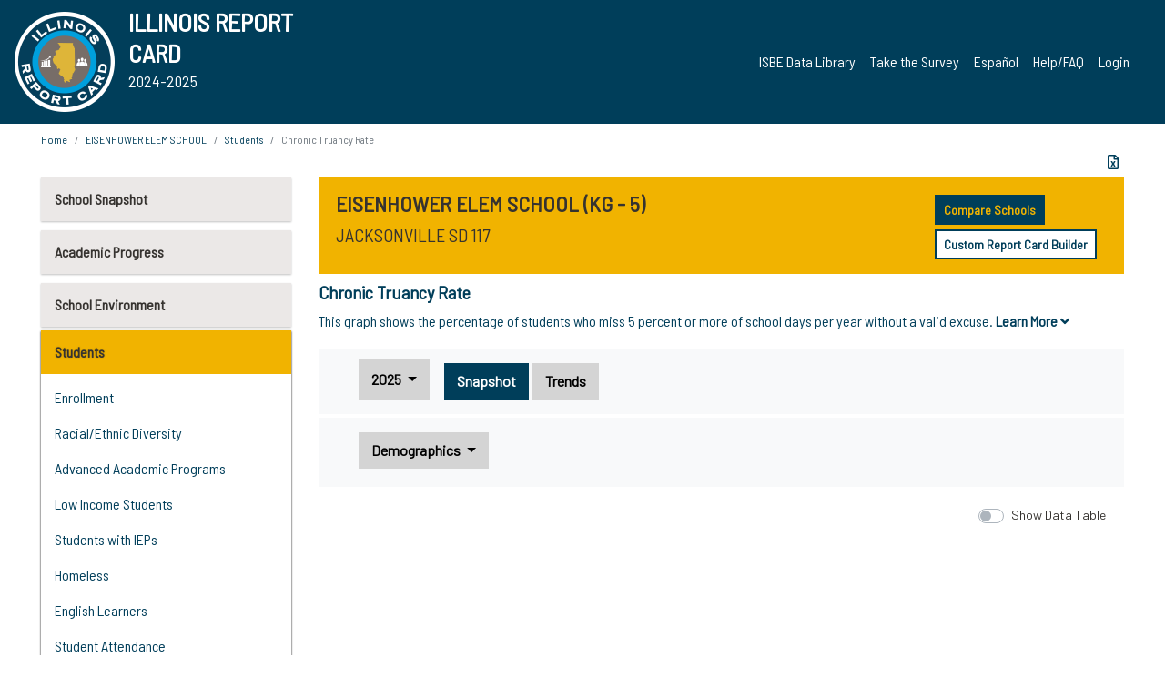

--- FILE ---
content_type: text/html; charset=utf-8
request_url: https://www.illinoisreportcard.com/School.aspx?source=studentcharacteristics&source2=chronictruants&Schoolid=010691170222001
body_size: 82797
content:




<!DOCTYPE html>

<html xmlns="http://www.w3.org/1999/xhtml" lang="en">
<head><meta content="text/html; charset=utf-8" http-equiv="Content-Type" /><meta content="width=device-width, maximum-scale=1.0, minimum-scale=1.0, initial-scale=1.0" name="viewport" />  
    <script src="https://code.jquery.com/jquery-3.7.1.min.js" 
        integrity="sha256-/JqT3SQfawRcv/BIHPThkBvs0OEvtFFmqPF/lYI/Cxo=" 
        crossorigin="anonymous"></script>
    <script src="https://cdn.jsdelivr.net/npm/popper.js@1.16.1/dist/umd/popper.min.js" 
        integrity="sha384-9/reFTGAW83EW2RDu2S0VKaIzap3H66lZH81PoYlFhbGU+6BZp6G7niu735Sk7lN" 
        crossorigin="anonymous"></script>
    <script src="/js/ScriptLibrary.js" type="text/javascript"></script>
    <script type="text/javascript">
        $(document).ready(function () {
            ScriptLibrary = $(this).ScriptLibrary({ RootFolder: '/' });
        });
        siteconfig = {
  "type": "production",
  "google-analytics-account": "G-TR6JVCNKX1",
  "google-analytics-domain": "illinoisreportcard.com",
  "google-map-key": "AIzaSyA3l38T7SATMgS7wX6w-olRiYc1JaJLcxE",
  "location-iq-key": "7b46a94c395f13",
  "recaptcha-key": "6LcR8gkUAAAAAHugZAyMM9nZOpnP7ytrGN06_Rn5",
  "contact-us-email-to": "reportcard@isbe.net, iirc@niu.edu",
  "contact-us-email-from": "iirc@niu.edu"
};
    </script>
    <link href="images/irc-favicon.png" rel="shortcut icon" type="image/x-icon" /><link href="https://fonts.googleapis.com/css?family=Barlow+Semi+Condensed&amp;display=swap" rel="stylesheet" /><link rel="stylesheet" href="https://cdn.jsdelivr.net/npm/bootstrap@4.6.2/dist/css/bootstrap.min.css" integrity="sha384-xOolHFLEh07PJGoPkLv1IbcEPTNtaed2xpHsD9ESMhqIYd0nLMwNLD69Npy4HI+N" crossorigin="anonymous" /><link href="https://cdnjs.cloudflare.com/ajax/libs/font-awesome/5.9.0/css/all.css" rel="stylesheet" /><link href="css/ircstyles_v1.0.css?d=02032025" rel="stylesheet" type="text/css" /><link href="css/load-animation.css?d=11212024" rel="stylesheet" type="text/css" /><link href="css/internal.css?d=06252024" rel="stylesheet" type="text/css" /><link href="css/printstyles.css?d=10272020" rel="stylesheet" type="text/css" media="print" /><meta name="og:description" content="Illinois&#39; new online school report card goes beyond test scores to present a complete view of your schools. The information here will help you to work with your child&#39;s school" /><meta name="og:title" content="Illinois Report Card" /><meta name="og:image" content="CSS/theme_img/irc-logo.png" />  
    <style type="text/css">
        a[rel=popover]
        {
            background-color: rgb(255, 204, 0);
            border-radius: 20px 20px 20px 20px;
            color: rgb(0, 0, 0);
            font-weight: 600;
            text-decoration: none;
            padding: 0 .35em;
        }
        
        .breadcrumb
        {
            padding: 8px 15px;
            margin: 0px 0px 20px;
            list-style: none outside none;
            background-color: #ffffff;
            border-radius: 0px 0px 0px 0px;
            font-size: .75em;
        }
        
        .mainContent ul.likep
        {
            color: #666666;
            font-family: Arial,Helvetica,sans-serif,sanserif;
            font-size: 0.9em;
            line-height: 1.5em;
        }
        .modal-body
        {
            -webkit-overflow-scrolling: touch;
        }
    </style>
    <title>
	EISENHOWER ELEM SCHOOL |  Chronic Truancy Rate
</title>
   <link rel="Stylesheet" href="/libs/leaflet/v1.4.0/leaflet.css" />
   <link rel="Stylesheet" href="/libs/leaflet.awesome-markers/v2.0/leaflet.awesome-markers.css" />
</head>
<body> 
    <script type="text/javascript">
        function resizeIFramePipe(e, _pipedata) {
            var url = ScriptLibrary.GetParam("helperUrl"),
                view = "";
           
            if (_pipedata && _pipedata.view)
                view = _pipedata.view;
            else
                view = ScriptLibrary.GetParam("view");

            var pipe = $("#helpframe-1"),
                urlwparams = url + "?height=" + ScriptLibrary.DocumentHeight() + (view ? "&view=" + view : "") + "&cacheb=" + Math.random();
            
            pipe.attr("src", urlwparams);
        }

        function analytics(event) {
            capturepageview();
        }

        (function pullnotifications() {
            var eventMethod = window.addEventListener ? "addEventListener" : "attachEvent";
            var eventer = window[eventMethod];
            var messageEvent = eventMethod == "attachEvent" ? "onmessage" : "message";

            // Listen to message from child window
            eventer(messageEvent, function (e) {
                var key = e.message ? "message" : "data";
                var data = e[key]; 
                if (data && data.type) {
                    if (/event.analytics/i.test(data.type)) {
                        analytics(data.payload);
                    }
                } 
            }, false);
        })();

        $(document).ready(function () {
            ScriptLibrary = $(this).ScriptLibrary({ RootFolder: '/' });

            // Remove the Print to pdf icon if the current page does not contain the 'div#iframe-container' element
            if (ScriptLibrary.GetParam("helperUrl").length) {
                $(this).find("body").append($("<iframe></iframe>").height(0)
                                                                  .width(0)
                                                                  .attr("frameBorder", "0")
                                                                  .attr("id", "helpframe-1")
                                                                  .attr("src", ""));

                $(document).on("afterContentChange", resizeIFramePipe);
            }

              geocoder.init({ provider: { name: 'location-iq', options: {apikey: siteconfig['location-iq-key']}}});
            //End of removal of print to pdf icon for non -iframe content
        }).on("iframe.loaded", function () {

        });
    </script>
       <div class="irc-page">
       <form method="POST" action="./School.aspx?source=studentcharacteristics&amp;source2=chronictruants&amp;Schoolid=010691170222001" id="formdrop" onsubmit="get_action(this);">
<div class="aspNetHidden">
<input type="hidden" name="__VIEWSTATE" id="__VIEWSTATE" value="7ShNi5gyzobCkgYD+LmLUT8ulHSfq8FnANQ57drLYLSe383vw7TnoRxjvNqSBaxoTLnlH9ZZ7uBQu1IKK18XZn1BXnUso90x/M8ErNh/1bK9CzJlyPiUCMCGgQoGAHdUzdp7fYBGJSMgD+ANfp/cASC19+Ys2RdHLjjmBAioE7ndT0U3UAzJtncaOJiSJ/OxbE4VEBLDIzDu10nuFbO6QYk0EXljkIU/TocVrQ8mDcXBUJCU3DwpW/xxYvHqMn6k54rY9XjContywXvsBxjkKh3/x8QqLwf7+DriG020OrF6J6C98ukNn0UfxshTXsr50Ll16mJVwWtQI4JH1FeaW0BVgOKqYCnjcjQIkQKgCq63gIh7EJJ83LxBSNHf7dXZYbGAqiVUkvv7YOuzj/8Yu3OWW2DFseO1Zp8P1KJ0vOydtTqUDwoOnWYMVVd48M07QwMn7ZIb4UHWYb7TNLJxiv9rglpvcFt47gSGW/mWH9XDfQzATVK9AvzD4CX/0cnZJiTlBJ/Z3KT32+hZN84fESog1G83wIS2icCCE/[base64]/C7POCbGCoWHMi/YTHDt6TQS2GmZihWqWVEKWGuXx+7s4D3EPF9JRMMTbIJPClvI1C3PkX0xgiyItzeieQCaDZKzNCZSvYOTH71XQLkU6cT4odwnroxBWUz62rIgQG+mKAdx5OUA2PfkU4ni/se/+ZM/9JBPjLMCImLTKBFof7zm/3dMnlUc5SU5D/xHR0AfteLdspLcwuDTm9sunAJrXFQ7E8Mmv146EOllCkr3WjFT83Xm72fJhvMcmJ/lkYTOe/swEFtRK3/Hskribk82anp5JwY+285j1PDgzXstWkhOfR7cjx/nYRGdTi7z0mEuDyDIKMHu1QYX7JdlSzSEeR13uJpsIVilTM49ThUUpm0INpSzdUpT/WjEO7VGLO2v1EcgzinRG1aknNlW+5QqKNte8UhgLoVsFBlsAZUiJQO2YBAKvLbcPt7yeEx7W6iN+4kkQGiQ4YN0zlYczI4us19N/8PyxelkLvNUW3fMhTsLh+C4cYQ8/wHo0hJ10dY5JoBqHd92/JrsbeEijY0xbVlGz9qUYaaLzfbMAyjRmay4MDFQIoDm/t7VTQoJGiKTHjtyR5NPx7E0TAJW5PjqCShpIZDGiqg3/AAy4eY/4jh3zFeax/M+Bk7jAoDFyNoIGwOlUnpFVy3aZzyqiTNGHJZA83rDGMusN/HbmqPeiAfmTYzScmUMPS+Lmm5JhG78RHS3ihGM9SE5pOlwMtQ11sj8Z9Wkmw2s5F1HqAhsz/drVY1gLVmjvP447LYAqB4Cd4fkpI5Lc5/8er+Ml4Gfk32TReeANmm5MmJUrWFyeihFKzAjFbcnc7q2kjg/YDCHCqmZvpvanrgvHLX1KuvVnCM/U9/YMMlItBBfJgFl+3G/jAhr4kauuxfVnzb1W/4puTFzp8Zv3VuNVjs61pf5iEh6uq7P5dQb1uBRWZbFpKweNlKH+ayCG+rYeJmB0rz2XTjygRhhXQU/mbze0K+MRw4glASWJMcXoGAD8u0v39IkKn/QXNvLTEzP8RcUucmA5Yw2aOSV5wNEfnZaMtPs1rfNT+sgNCKYu6Tq03t0XE4rCTPbm9ySafI1uIVIHfIdxII34LR9G0Rwn9el7PCMPrv2vZxyBbNqRB4qXSxbyW/vLOEhClVwk/p7o5ASP/+N/xyS9WEnLaG+pJ4QnNF2FmWyrQySb52upvZI1NUp5jPfK+fcEGw2FjuusgNGGNyzbs+vDAkxayegKBzYgK4XmHZXq5fA9QkG74DRIUwlO1zRFzacd9k0PJ7R7IZhKtJnqBzYEqDpjVnD9ndrnopv3/WJqPaTs8dPFLfGzOhpRM9RumUgE1nrTuFToZB0kkrVA9+02lbR45l4vKQQn1X07mPYpr/UFClHg6a0KrZdIIT3Bd10Jd1FgAqN/MCJnWzwIpPtpyvyGUZcFTvi31p8k/KkvxTh7I4GYZpCGeH1BuA8XwVMf+se2eYdncAZ/gQTJNQicP5oToeHuSlq7LFVTo+svY8o+1JAjhLYMBTvFaaYSQHjjr/MU4PinxGBvxvQiSUJXtTUOVP33dPAfswUXZtwSV+Jw0rrZL/9bVRAgU4sBat9nDgYgjPl4AhHJ7MoJDl+4Ju3+UuQAY8E5AmJD28k3pBfKjGL7G3ZoCRfRXBRfNJRrwP13OHH9M8LS+fXW3S0X3s06hF1SGuY7Todhq8FZAa4UsVc7OCDxbX0vAi30kevyopN/WddTh7x84MIEK49yxdGW/pIh3oQJu4WrWdYJUGOz1gDLpsF753CoWZpav65Trt0AfQO+JNO2jKxUgBPdrlwnUSiKnSUo22TxagcWZ+2mEUvvG1Zkq09EmqvUuegQvVoaX5m/XZcgu8MEE7X/E01qPPss9C3FoRHq1guzm6+X39gl9l2lBvDyCTkWiUlXKqgKSLKSL0reyBhZzR/DHwe9cjjc4peSEaNkrany/79EDu4JWDN0LzBYC+cEIikFPyZc4N1dIZNOikba/1wp4ZzzzbDXueTY9yG1oGIeiILQQ4jS5d1PcukZjAD2e3VAn3M8VWbdCNQClfi1RDQbzI29tFAsosI5zPZtV3zkMTyChqjuAZV7yc7Xfho0i0OU0sytAePI4206xVf+4OPpjXvSUUeJmjXOyqE2RnBdireBDUlkHg6t2LKklqdSB1AnPIFp/i3kQgm4wYqlb4t5xU0uWbHzd7NePHlvnwsbqG10H67lUXzCtq5i2qZN9mNrSSdV8MZOhJAIKb85iCUaXHQxN8Fga6reNiGzrh2qi5JkMJOwZvZT0qyQqf2vDKSwPkG4sf81tOi9uhhfSktR7WNzmQcHzaKSdyBh0/Akp1T/XC7gVcg9fx3umrsy4+xJKcKiNaejjqKiPRgpg0Qq9JJmZHh3/MOE0deBfM4ktf4fXPSr+FA54oFRjC7bywo0ttOL2D3NlRKnSAmZcahiqxNFh7GAWchBhO24FgsDH9R023NZNiVcaAciNmIcHR0JvG09GbHq31blZKWzzZgbu3AGlEGKOVZGkUTKnO8UDU5kXmkCqIcus/[base64]/CATx1QnpnCsbULOco6UU0kUe+SX23pdwOPKGIb01708dqKcfRMgf9RSCNckXuqTNYMIbZYcHSw+V+ayD5+ZYMv0E/W2oiPitgp3YLE4dt3gBtxeN2TTGmEmuohyRDA7tzOkK/xGgKnYf0gj9Wp6LXChP8BQ5G9HglVKhApyLwIsuXZU3CPoRX0Ic/Gp0yJ1MwFg6038fLI72tXb9CRqIKVViMP6+0+jyjhPvGRoWu1bMLUUfWlhO6wofhpkBOVjH7UNYCwTYu/tVUBIVy5gADf/VUoLX7vBLYimznQGSnR4Pm9iTWwKCQE5AWRvhaxX2Me3SVCniwGydqyWSweO/aQE15kALemk4CQOOU3dDdsn0afuws4P00v71uX09UgjBdXGC5hRhKjZAuFGVoaKM97yzfJ9Nvsqx2sXW88R35M8A3XB5M2kACZqOqBVzJ0tKv+Ik/838dYAj453ZpUm6ZBgseTPvne00Wv+4EVX+qmAxsvWGkbBvs9qm7oFdN61srN+zmKy/pQh/qNSA5kHUnlT/VLdch2njlGetS2fWxqH7/jKvmeTBhtcq3zkEBlOmp0VPCCwF+OgacZytZ1xQ9qktabIq6lzC9asAS7dVAccfJ5onJyv65Pcqr8tTEhSch1msaGRdJXtastfB1cobNHcZDfA2vYrcOhKr4nK2gL6g0jjUrFHgfEYfsW2mtiMs7ORhYaARSWT4gQeze3ZB+m6ZTfUjC8jaIjdjP/AE2BN7qqMAURNrYLo3CcCZq3DkKobKwMo/a/g35WaQi3VxcOva8XurVZoXG7daj9seXfW94UW9yDZX7wJuSxyuRFXl+INhpT3TTEEMCVUlakl6dc/+pUecaRtMHUDVWPI8xe9VMxLpfoFlblA8KTly0fKMI7dYgi9Ggi6Qbprmm20GQZDBKxkskaxGgD1wqWbWWKEChtSOtTm+WxItflopxr32KQrw4Sq8j27bTV60VOZOxiCormWr8KWs8WhJnER/VTRR+yEB3Qg+m8xAtsKIGhKLa4KuymbsrogAltzpunIU3WsXPukkyH73WL89Ck3zeKM75O0gNzii7bBQIkWy/gQZ56Pz+UeWblWXTe474X6Vwmx8dbQPaY7aSEqcoWxF/HTkhryNB0EphWQZaTJxsNEFQTEJ6ML5NHTG6XXwW3zQb33hlgy7Gl1sTUWw1CWqlYNfyhz24n4zVZYkMkuEjvYeGuffgp4GHkb6laLvW1xNB93zElufb4d/m9MOaaGk8lDKV9T4isrg1BC3SRxnu27ng/6GNA6diPxsE2j56Zx+z242R+m/D0AIReiSs0W+sArR9jrdpVUtEsAvQgLFHg7h3IfDMwtVzCEmyNFKS8kArlXcbq2UEExD4pJaPO5LmVxYwR4lpmSqprZ/cSSMio8IXhWHMEprWEXEQPpFlNowJBBFAQ6sjMORUuY0KOPPkAxp4fSIuP3JaRpjnLavNFlHpXu2l9nTV8S2UltwfvfLjRzUNUX0fFkcpFDRg17VmMY1Tv1kfMh15VRj56sSRforHJQn7JDM+xp3LlSueca9JWNUzMGE9kw2Plsxiuf+WY6dxaguG/kMcAjbqLz/7ai59ekbDnWyGJizQZQ8zU+0AwERuBl+LJYOMGdGatozQao5oNJ6iCATBqFp6UlvX0c6B5qZkhXO82Blhn62y1kJTesLVoVXb4snt4FVmJw+vOy9S8MFJYJdXdoDXIsptcYZ2RjdiSml3G7Ucyc9mc3WwjoNorhf/zqmb7twzGsVja/rtpk4P5E50gU+brFAmGSMmuNbKHfF7Rr+Eo87AY4J/r3+2QVVLl1t3Pi7mmCNnFRoVaC3nK15Uv5Lwc7vpUKA7+EeAI/pggS+eHFFqe+k5+VQwcilz657dZPWTug0kXIURudXUZ+KL6BUYKSNgXYdLpYNoDv05Ko3gtffsIE8Zc/fB/cB7RgvghQsaFVAZ5uDR37OKmaggVSgoluob0NNvMFDmG5rsNxxZM4NtD5ck4tqRwa6ZM05ImIuYE7a/VGSU1PAzX4eDnHaxLJJXX823RCjiQC1xiUZjunaocSq/bnLkVZsfwaxlczN7+xMJmLDZbc+WXJ+PppWckw3yQiFW1H+iySLFnTaCP/AZysyqd8SH3uZShvkL5EzExP+5jEqobK4x3grOglhLTbatGQSU0RYwULUdC3T5fkMimcfNAyA7xblVHnWLgp0A5DzJCqb68sOAX17k5EQPFPp6laXi8d8O6pGOofvQD4fpieXUu/YJ6ga84gZ1+lcqO23pr00ACRu9ePEF64VN6PFI/JD0LA9YL/y2YWOBdGCIJsPbAPkRPdK1CpENy5AiB2DlaygvjMiRq5v3b/xsJD720clIAlcgxnV0ys9Eoj9EYklkbvoon89craKj8y9i5p38OzzrelNWuHxQqVa6W52dnv4tNB4/RNG9JA8IFazVSAq3R1H/7Fstn/PnbeNcxMQxtVObHZLATd6cKh502CjdzRxeM0Ts0ZlQqBVBnwkS+z9rY2/ic6Ya7kCeV4XdwB/zBK7RmzPt2Ucn7LcuwqLH2ZV7ZCQpdadcOf8g0Mt5+k/ce1NqeYbi0XvcM9K5wTzz4vFtPuajra+KwyuCXtQb4kdGtSTHQPpeozAYNiUsPdoN8s+/+AqERYytR4fDtacXxmh07A/f2hkx6cAAN4JoI7kJ6W1cYxOFMohpKandyb0uMnHQ6twDQisVa583arudYkCcUYHpGerzTJ6VE6m3e/FlNrPVU/EWcYYBu5hAeLyZeBvb3ryGBYjoDRNDGCYtl1j2UH/laQR8xcGRc9jvI5IkCGW4zKkcyO3Z/[base64]/k9/uG2g3DiTRkSiv+zprsjueZJ8kX35g/dLY4lvec4FgxqKeJFl+ZXftDs0jYD3CCFf5V8QxlZAenTMiznYrWr42+TmQo6AhxNyJ+k42tAOJn9eklVRuHYLR54OzBRJnpDgBGs/rd6hdHwngjKKVvdjhmHsKRxR40ZnwTZ9Zfe8sugtrrfEyV86c0cJAJSI8RydVN42IxFBdfkXyyK6vX8hzVHLRNrcfAUgadlhp2g9J9S6t7N7AO2AXWnrnmewgnFlYl6hjhv07Js+ikAek8eAHsX5PzvmIvl70EnYe/ZrGU4tQACFaw7alszd9M2IycG5ElE0OaR2btGHh2qK01Ywsc30jbwF7vKVmYaTWBPfNjR57MijODIObKvplwX3DHBKEvL8Wmpgx71R+/CPJWeZQv/fQGHxcHvX78FUNCtQnlSofmSFFuyTpgEctltuM8i3WV7HVxXLKMzM+7BOwBONhqrbW/Mrynrzu2clJSDtoj1A9n8AcdWdQdZ3HR0IH7TqhD9L/aRmRVdFC0KqlMevpfTY57ArQuKvdPNmgL3NstkMUsc0qEvJ6lN0G4z4wcW0PWhzeqbalCcjHxbiXjgMVRwLxIY02R8SqjGiZY6tFWVrAucaKC14TLfMvtEk0BnO8UbQGNjQv0v2COKPiNyfnTzjUmRjcm8XTlrjBNXqNcOYZEUA4aSs3XYgbyFzyrn/t3sLxBQmQuMOhKHZXJfKINBuMcS2PEWhlclaEQ4X59ANukPTWGfr3mjwnMvxEBEIZYT4MAr4BMHhZJjcOpp4nvfUgIJHF+HhR5+DydTFEHR5xHw6DFmhVFl+wBdgIthoLz/UdmttgsWlT1+tvGYpaO3nunse1L6KkntvCi5vWo2sQlP1AGNHF40KIzcAd7mvWFG4y/m5wMeo6KmncAigICIi6FmhTl7WxBXHPhGTEmmGm9U+xUbpw1PiFDWTLr1WQO8MFzOb19bHsxLr6Q1WVGOSwtYaIdNAwUU52wqJPVPAZfqA/i0uwxVIcsT3CFML8fDeBnjhRDfMB0IpvfmMYMrMwISfsj2ILagXBs6p6qNV8fVfYTOaDGABfgh9Sf/P9qpXNFyAF21CNFdV/tWq/rvhIkm9w7DyLxX/qlfeo5xSdyFNu6O3v0x/g1QQiE7Gnmi9Jm4TrJxEksDu0uYiycoXFzQNKl6MYmTspOM8j05Ytwq8m5NKkQ1A4Wi3UbIas39ofcOh6m8sD2I7ToDnB4TMQDNW49/CiASfVLU1qGdb8gpSlLrNqJTnrx7rX4ARN4H+e2fUtwmZLvjnNWJEEfaiUT8o0p69ImYmcXW7B6NyG77kT7b7Mv4AGM82F9FDAfOtfcgxdA9irNRb+pIcaA1j2v/GvqxldAb6jl+Juij2U7ha9sUU4dDCrV9WeNi7CdE48UNh5T/gxZdeTJATdGmBfK8nWIYJMihffhEPE3J6TK3jUJFkX1XntDK43Zg05QX8xV1MI83kLlEQuY9go58fT9CqvCOfcfCgIRrbMg+WJKJ3AhqYgmwW1gIMl4E6zcIHeF1aVEIkv1nE0H6nNc/WN4AZ10ErGRnx7FcmkgG72V1KaWQUU/34HPSUFMnUMOhOvsjWapvcVZIiBxIkhjskM4WcGfWeUSqr66QaQEiV5zjYD7kT5ZL9xksQZ9nspJuGhu75LVPmRFaC8B/xE4MnZAKVwXNNpMfNH2eB3AlSpDT4frj0z30D0v9M/O6rPR6iEwvPKOVV6N62C4DUkJ3yIfFZG/mxADL+9sFhaHaKjICSI8+e/IJeiWZKPwxXfQ+V0AHv+m7k0jmZfmLWCf6HlH5nM/2vpQpioa/7LAZDiFWo3bCnjXr/akcAcIiwb90hwHhVvph96AQAIzq1WLY4fltTJlcpQ4G8Q73xT680Qn5clIQHhq1rwlGRrEjl4R6Hm2uxPhBDkvYeb14hdz0k/BZFdQtuPopOTjDiR/eHlGSN9l3jvPqz6b+I2ikKYbz/Rwm37GbAOO4PHXQke+86bJYoeLkP1jVS7NbpFvb/FBInqqkHv10RA0tHl6Wzcb0LWghUV6I0CvO8nRR+iROSamzEGKHPNMaUVrLCJhc4AilhmUH20Dbs+TOttbKtGlrpbIiqP4AIw1ZT6hv5Yu0MdDEmLi83wOd+WR3fuxvzlK5VrHsuNQecQsT7RK//W/zfsAYuP1t1R9RXlyT4FcasecU9af2TcX3iSJ1OwT1POkZby+JPVUvofDBfSj923FQE9yKGSeswy8oRRsyXbFHIjGsr/JBd5nD/zQaeLCsts47qIMR309XUyoo0UU0NQH0EDx7bT4GoSfjHmDir3+15s5t4TbiXAKVAg+Qg+OECTlC827b4pwAaI98rmEjj4WWjQAC6+lvTwft3yVKb6Y/sMW3PVq2QGKE8lrLvZVo3W2Swu3Fq232H4tSg3qc/rTFy70xWxCzqPBwqvWU4zrlftjhaZapBzQFYQkw56fDdx0cWqPsDJg6+BVbM0U3D04LipmMl8RlgF9fa/QHNhxLv7hsILrnU4C5fcoksW9dTXtiuT1zWgzAT/5d5ZYewVYeuwYaGa7y+kMipW6ixfqrQAHNj13/UEDMEAhoAMhf/aErmeTEAZjKVRY9Nvk4VkUkDaivLnZuzeeIRS602PoHtnbrvqyqUlj0iMqapfv9UWWvFJj2Y0xcowVFTadBrrONANcUi9LB/RrTrb4lnamAdGKfmrpHHYRc/KAykH51Mima0BzbhMtAYm+asZHPVVOl+H5GOH5ypIcSkbMCotxU0wKMqok+/ORbMROe1sZg3kk90/lW6RaDtU2M7Koj2AqlIRm1wO38Bf4kVro/XIjQGJzVtYvmtljmAbg6cbLY5S2l+XjuYXin5aRTFiQwuJB+j7WqZmtdLDK08B1CZyabZqSOavofc2WzAUTy8ZjSlNMj4EOFc3kBad6/7UGDKorjdpqysus8zfGCpeu4Y1nKNEtwE9dy5cwMz6OsSic6LntIlsr7rMHmVO4MFOC9hEVt0L5UN7GpExryl2KYmY8jzObnFoH0TkVSqkVpN9c+3F05FAYArGgoq20S/W6gg0OAKLEgfTbLqnwa02BCIz7PMFpYIdXuN8e/m/TVwLla2uwd+6p19KSijlVtrY9Qxm6syFPtHyB5QI1ANmaJk7dKm6mknW/e6aX0yZTLxck8Ri+qkkWlq+W3H/IfQ06TuqP61Q/V0OPgnjNaoKqvqq3/y5pdEm+CcBZu8RdQSh+Qd/o+BckHVb+4tKiSI24fVdBuSBhgcUeDpNywEqp++Z09kT9p10VbW/xIYQrX+V/mBMIlZY2X95DZ2ag4qdtf7rVt+yerp4QRSZBA8JrhoA3VDN11/BqFIWhjqVcSQP/u9NrRw5iy6ffnhZGDEYoqBHuIbfcls6sht/[base64]/x0E4klDf/c6Fy571o/Z6r2vwNIoJsmWI37W37WIlUc9Gb0aaBw87rpTf1P0Jcm50XD2lf0q6dz973CunJEiojAblBM8oJ1lz36ErtTyjtiXJfwsRdhF11tqPHH9zkkvl6xeHaYH6BJl0zcmfny1uTlkx6aI1zzQDyECtDbB2A2RX/xCSeNrDN/43owb6jSVipqnSsUWqt7xSQpEBrJdrNjzky113H/zMywLsNR55xCGrw9ymSAlBAE13u9+m5fTUZ9Gq3CHi12V5XpdCBFSNwCxxengojVbw+8P94uWe3djR0GrDApgASnEeRg1iODTXXECplymzMdpG4tx3BSyErhxIOgzB+bmtF9LQuz/el/UaudElS6n/CQAI7Qw3GKq/YlhSPpNwBobRoj0gjyyKTzS7P71GWSInGhZ8bn4R3qV7tuEm/[base64]/oaDG9niMrnofYEtqf2iZOHnQlQriNFJbQZtf3SeGVNZvnneoySTSVFOZLU9GiVN2qCAU4IJMUteMFeFWnX7PafTlBf7dhaGuwZU1Q+kCCnTKJUcW3DgEcB5YELbZofAhwESSt/suWOeT+7YvUIVFOsMUEmqlOZnFrVQgSB+XnHxkmrkp6G8iX83XCImbXD7b5sB3CzvYnD6oThFxdkYBMLUGDy1V5NvsLdAL049zIXPPa5EmEmBqHNJMreN5YUonWl/Z2+OwwnCpfbsXb88BMsH2D1vsTQVQwKvnSa7jj7xHqjMlE6Gsrd/aDtjkXLeZu34oHZ1a16PNtTyKH3BKH/ZCdjgnZCTVlx41e+ZxqTfFiv5IChEWHTZfBGbcVhSefP3AJfsJEnzxuy/AZZQ8/SvDcQMBevre+U7claWkhvJMW8mO13wCoXEe+r8H9McskH0JEJYc7dyZTQn5ohGxW5F62YVO07n7SQ1Uv3HbLJZRBiWsNKnnekbgpmkeIr3GzoclprsUAR3OGXNqS7vofDf5nfpw7SfxI47LW551L/SetfYo3Osgo91QVNIHy5E026r+/5zM96EzexkLvZta6uj5mpyZ/DNeMwglrEQVgVlIJHyzjo8ieFilt94AfelDRtWu44tKlobaRXzK2SxgjKno6wND+F/Dsc66h1OZf6Xp3plk+z+HrvGcXEduCy3xPOHDCO7Mt4W6CP/Uj4ybdfwj8YnyEX66xERJz8mFxppGrVOaSQH/GFE4DC6XS1+keF5aFRCwGb1O8X0vDWnTExANRd4pTFq+diY/jm3Jae0pqrdbEVzwvvxzjW2VgKBGvOgpAsoRQ/eEpfgpncQQtbOe3DTPxt9vKgfxPO73MqQdC2vWN81QGpgcAMpVMflCYMfnAmjan4eMci2rzrcPM6gcni0cLDjKCfI5djJxEq5+XKn44DK/GhynuDPb2mKqPByP5iMq0D/cPkO3FVDlTFGjs3WuvDawfYndZk0mlIx8acsM4Bcx3uVKzp3ygL6+60gw9p8QrKMkxeucG7DTXMd/ziqE+b2z67Cn+evgRDuwrIqQbiFMmUV66JR+zsk2pC9CnsrdGrdS/6M8ME3LnAcmsejmRg9/[base64]/xm8Q02kcId286SXxNIM21WuoUp2ceEOc35IRBbJFvkMyQW8Bm9ASD/x6anKEByQeyzce3dhN4h0lRR44pJYSf8qYyxA/j8PH7K5B2/Yw6LBGFpti583zX2V7pBvP3ebYB6HKBa1kLOzKxtNk0R/uFkLYUol71h1Xn5QHe80WzeOPwKynOrWj5oaGXmw/YG7zko6uenbiI9/OrYXAUzR+PAgzZc/fAXrHdQUP/pCdWxlC93LmOL50iOl6DXoOp6x1WMcoOWuGocIx+gu7VCJ8h+a0YTNVXb9xiQEHkrBBTZFO1NCcaEQQa6W5htVZllcM1OPYbt66mcWwVW59HYDt/eNYbmsxskR03P1Ab/m35iD6ShFEduu47oRcc+5Xmpi1CVeWJhqTXb8h9R2A4FcTIWcJk9v7Mlt/DMt2V+8qrAuyT5m0dLvdrGLZ+VrptugSMJrTDYBEY7AzXzv6FzPBj9aXjboUrXGX6tBCUNQuA6WFUebviRtyhiMHUpMT0RutxIb7Je8PLtqS2gk9+rKimnjHajZAGs++kuT2L1DH4PHSt3I4llHrAE8tdzoPgJMugqbtx/nrprLF87yJgk1eg4rE2j6TN2r7D6uxttD5LQxwsetldZuX+h+TyMyOvlXpzJ7qPrp8xY6fljSWGKbn5oeieG3xkHu/NNb1AiEzLeGbvAJTAmMTNo9rEB2x6KfSC4+CulL7dN7dLT1qTCNmQoQlnB2rS2HPS77vEfVHUuPAj5tNulkiQcIdXfcShzS1sX95VSGsCniAI5Byk9tP0WFwX9DUK2GnVlR4XeFM2aElHkVFwpV8RliDgehpy4UMUOfeVsiTmFN4oBeItPSTnQwsCwvaNIxfHex/zHejJTIFhyz6aSBePQzcoW8ZyLKYwS6ufuhStOy4rb5NsljAh3BwF26DHiqvinsFmqsmZ/PYP+xsQg3hGj06fIKxJi366fEPaL66C2oY4oggTWqCJQ34RQ4o1VdWkDNW1nwAYR/zzzfea2Kk1L0y1sq8oZcGMe0vrRU+X/Z4IZwJM1ukbcirjw5uWrSawbbtrOHPJ15dgGWKDYSGh3p2w0AzqPE2ohL8g6DZsGLqpr+DcTfLnh8VQXACG4Xxp9FOPWPGh4CfIr0uhryI+lZ6uJvKAVF8UU4ztj4aP8cFiiekU/NPblMzWrvx+ZBW27sldWKjZkiYZUHvJYvaTlmdckUDheGIrk0BGW2vLxWAlYo+cPSIHKZvWo8T7XlN1kzJss/[base64]/PDLfRSZUXkbXmZao/H/a1p2FFtWVjaynWftmo7JkKdMekaPOoZHv/mgGD9J0FqkzMzt04Y4w6k3MelDG+sMA7rWgT64fAEx9QpbPfX81QhLR5gtLMwCKGTlGNplfoKKQXK1u3rdnUCZLtwFcIQOzuttmubibt/cfgfiVqR6e9YL+HxMfkjG1Bn5OBFGPv8IzdPjkpkqlQAvtkckp8to7hwioWq1BXMMdt3g37uoo7dlPWldreJVYdhKBKGlFBY7kz/ZukZwadrupkLl1BagWFOT+2lSkzDX+679u19Cy2+5d7Wqph4dXxEKZtYC6kkJs6xJpfNZPHagJ5cEy21Kr00mM7i0H34bGQ5rC/to3C6gk8c4mHy0wTpxlx2Asy+BJkFcavDSO2lUzTT6ody8ecXh6vsjmK6U+wDNAtWzSpJ/7jPtY1HAJB34uECeJ0x2F5uGMbdJIaZwE+t0jxt/eNa3RFUEgtbozyGgSj/ixFzSvlMb4tswc/UvyY/8sKkFJxxf1emQWH+YHu9dcvOs1djm6IgFLUoIXOUwxgvZikBJ+efKWw2xGT1z1DzhdoB/FybQ2XRkc7EPwTQaEwh8TwjWOzHiN7iE3vMbr+tBSNyrmAG4B57PGsCLYDS/HyuwABhdulXoTpVJ7CqU7J4jwpwgpkw97nbs49Y3wXH7lU9wDyQBfLgIdJiPut/mpFVlRd5ePVAWmgNTK/Q0UHkjrOSmpA5nGTBedkxZJ3RxsNGUVn08u9WKgx2On1QVCyvVvTlJ0SLWA2Opfcrd3KzJ+dtMvl04T/oHDXnDRkv7bU1asjelGYP65Oa0kBSV8cFpMKufD8R8NLBbDzH72Y3LptdIEudmuIbUO9IOPxv9IR76SykTJTxN7LWIcEpDnrdhsEpT2uKPjQsab+Ja9nP06Vk3YtxyGHd85/QIp+cNTzLbYTfti2PGIoV+qgN2fVZkRuLGTJejXbuQdjhcRZfosBRRYhIJSNUyKTe36qBUsSOeB6iAJJcaHufyHqK9CQr3IP+m9VKFgLa3mCJuDkR63ccpLaqu2sWYw+Mkv6qtwxCyb59hiN5aqbd3kRRvwowEve5NeS9GT4nae4Dp4/u4mGiiZuOvYF8QL8RGfIIV/k+gGNNfdLpBEkkG0wB+31GVSK6NSJ8cgqCAwSDGVcNZqspnuro1gLeM7b6mb7+U9OMSHfhaQ979ye0oYWKO1SzPalqhngjC0tU3MuGxxqP9SAgmzLLM56hsgNVAsrIyvDSJDfwgd9Kbs/XWnT0LV6NpvbpcCtjmoGcTt1YT7v5gr7510E468WScoHI0NfrZsWYTHePcM3wlXjQrzSbZpbChyTcRNOxytyamJrsAV/5eWqV+YdRCnjvGkKKFDm1CHP9t0//i3ukbV2HWdi754oVHxCM9k+07OjQ4t0/+O8DLvb2ucoJWf3W7zDOn+qQX0E4yZz6e8Ee5bz8/r3+AQeGbtJImgpZo58L0paNjLKAolssu7f8v2DSrsDfzPP6jMySMNTzup7McJC6Z3wajpedx5tHDXCyUcAo4ae9g2cVGsoe3fhnRjQ18iNklvkeIyvkJwAoEM039tPxqawp4AMqaU7qVIAxJs0OMX5riofbLUNUklWzcI2tTT3f45K2Cfv36ZCb/1wezhBFA2RQu+LjkBIfa0KWgMB49o1D/2cBE/LfsWOL99ZNe/rA7EEh+TUjOjHJH5AI8VEiLK4WYlGtTmr5NxJHrcXIuPGEInjlFRYX58FJEqRMwtptUEmTgt4xcBsrld9kRKDWjeB5fodl4nFN1SPflirgzQ35xY2otYLIFGZXYYJcfDCf5VuoQz6ljZv9MCX3zowOtYVvUZWt05vTfqKmWdS8LRAs5mk3nogjtGk3/7Dld3hyut7k1sQ/97jPnJFFTpRcGw0vrSqcWVfQY+CMxuQIZW9DFIB0iYWKhENngHvgRyrtMct9OAYyvVFVWsfHUGDNasYUJXp+Cp1SgM0qf/E4pje3x0VlOdThcznh++BOSizwOkPzbMGdzJKbAqCTHCpa5X1fi69wUmUwdc8Xw8BExdLr9QMFgJV3mxxnvb6rUFxV8hN1B8rbtyaIwzMfo0S5K+uGb7M+9dEiXGHSe4Swnmk0aG9aZPwdIcM4E8Zz97gwOnhrgG/gMBRyhuc3wqxvWidpkJ9vvND/4B3cqmAP4nKiss+RyUD6qNaLS9qMrEYdhpgg0Z2uQdDVW8RQa+RFsHeEH+H6He6wAep3q6whytEBliMIY77lJO0TP8u1l8503g5NKXzqDO2bRs7MLUtL1bPZ9xJHw4gHc4B9zNPXoUP2vpBe54kXg++6/6QvIO1b9fkTQ8eDf3cmtRQP/[base64]/cYC7fgwkTUDClV+yTOcaqIkmBDPXAir2paDh5Bx7tTk6PRU0JsuENJ6BjJKOMJV/fjwr/m3pbByp++4efxcaO7fGEjtmR+dRqltQ5oytZrgAXVHNq4ynkgopsbPLUkmx7/h7252xfuDSZAHTjEWAKkD0D0U8FhU7ZpFtxKb1Vpvux4k0f5R2tax2M8y5i27J79t3QYQd2AIFrlF8BEdyqskpJL51DjIZIBl40MALAVQ/AhHKo2X60DeNyU8vX5s3GR4jjzPXb2/dSaYo2Uua9Xcujvbqtuh7MhxPIxcyzZpsiuFM6tyv1MGuovPLJRKHJlacfbZ9364R9Lw9vxIvTsLQlUlGlm4Sh+2prwM+zTj65e2auRa5/XlgNvPsG3XywO9kJFLKD9pzYyPY+DKxByaYTvD+9R7cOlxd5j6YqUzT1H6jEmLFF+KBMNR4wJ3dw4228F0VB34pOXYT+TsU9ug6aZEZUasTXLRqiDgbBM8MvnKZOHNr9wjThVEa0cx3jKipKh2VaTv6NTt1qF9cpr5Qbkf6KUYi6L9VFdx/tsZknCFa74SqXlBjLVTp8btobLXPHVwla8SpN6IewqihNdMUeb+IpjMuiRJx8r1RwNYRKbKCy3foyB8ZuCWZqkaFNVYc27v9RNRvFJrYzy0CL5/9uO8p78c7LAOs6Fhi/l0JmSOPlsA5bnAq40dhLFYoXKpke3CaTdcesrhJXLiQSIabSqoG9hbv7eB5DW1xNBBwMoa9JC7aptiVHdDH3zonlTI+8jlmwXbLjUKLwMvtf6vNWk7K5Y7XQreyMgAcYB3HQiHJ/6mnsxSH92oKZFYewJIzLjOT5hezVmV/Epamgm852TIvTd7hkSuPzYvVdL9QMD2t6mJWDOPho5aFJHj///40ZZGhsOM/jR0UVO5kvrvI/oG6apbR3GUR6gWk3lbgHF1R/IY/+d1XZk9RNdeCRb1qZofWjZxrGtOUGWcbZ5I1OHQE4S0s72NLXF0yIsVtW3NNdXvusEI6KXW6E1qy5CdI09LHl88Ypx7tsTOrXhrncuxiJLv10dCJ7FyAtVLJIhK3Y/XqlvlVXeLUzVXOpWNC23OFnvnVTafvZVO/WEt+afICYPWzZd2ILxuRFOjHnSwTbiyCSQqEums5q87jbaEc5FsbIMyrURDytm/CmK+tjXk95ASAObc06T8nX3G055pOthdENiSnnBPfILeFAUHXQpPfJNhrv9Ad5a//m5Jyc3jLeamcEPZJTTZNUHHeUwhQNIbHTV4JJESs8txcdhTa5b6HCFmJjuRSQYLAQQmYqaxKMjWrBFC/NUimHiEsqRDFE5xyW2PAQzrWqkKtn+nPkMiduyxf52p9B9bJ7EPwi6YUQCLSeLKXw6S+zZcAfZzcBm+b/oV28/bCQk+dOGryZUDRYo0WipQbOLDLfO9t8VmjkPfT85sSKIaToOjYtsTJ1i8qr/chMapbGTE8uwu1x5TeRA7VaTQ8ExNA9m5/Xei6mIXuw6Iq4zYDyconedsR48o6D8vuE1mgPAjV+Ie3UX7wEg3RRXomPGKDqYRIIWKn+9YmOAecToVu+D8zNJB/t7ZINRqkQaIKSGHo17OHAn8FVrB20AFQNlbCNQ1hBsUcGc2oulgBoaKqYrm70N9XoZxeMXrv5zhKAhezHGLzuQ0k5UWpL6RxL1RYg+XYZAXE/zsZo2YLkAqo1D9qsx5GANUU/h/JDqW8vkv5Ao8EDAd+dXZjikIKXQkOMPiP8iiQCLaT8owuh6Rttxfl05XxXlUIwLz5Fbq9u81ClrGtfCKzErXnSXOt/Q+xza83F8xOIfO3140mgjjDLEcvsJhATVwgZe8jXFGP+qAUp/axmCr5IM1orFOHscdNkpmq2e3un2McDVVUxfHtTqCXDndRMuvfMJO2KhomrRhzf3EFxzObmzuKZE5APwzmEEfKwW4VBFbKWIHoT7nJYXCaU3Q4Eqk8rAiJV0UPpAzM/T/7Wz22prxiMWWSk1WXQd+nXyzROphnh29Suvmj4mu2rL5Crz3kV7n+DhbblGBTJlFLbDteslgujc20NTrmUmUsGWuK7IuqM61H09erUfWc5ZsvFMAlOi5c5fhpx8wXh2TXdy+qhjgXPw0dkp30hUsAQ+usCiERvfgQUloZidAl4llPoZck2ykjqmdcHsOJfzpr3Gdq/Bw7agq+9W+NinEQREmM0DA372nc+E1lRbmHxUBycoZVO+1j7+jYCwMvLmH+V/VWxV3Om/o1mpOcCJOGm2N1Hig6A+Y02W0lN/[base64]/fMmQCkwSYgO6Sr79xwf4HN6VqK8YboebNR55p9a+xbgIkwhZeNHB3ktyCehiad5sWpJhJdIRmSBxKLrDz+e5wR568kOeg4O5bwlK8wAgfaIsF/pIDw9ZP66jvcXTJJ3XbPV6DGE3pluO4ec8JfFg5KKdwbtnWQx4F7VdJtjRxhrstBGHajiNy+cGzBU4F9qYSlNNqRwAdXBu+lRBVC69jlDh3Q4zANriBlf7J9bLa9bVON0JVZ2gCKq+XvUZbvh1SCLuppwyYCwiFvkPl8YgiuuQy6BYbiwH86ELa1n/uxLPLD0djGhSB1mtQrZujt85Z6fNLmKhoQnbpH+QW+UplLO5ZIYRUWWfBapDyPp/VGtp/Y9hr2/VqJmGvqsxu4RHT9zRIieqKHIs4yYfxSrUIjamhqJ2aUTpYqJC1aX1c483yjyIR7kCEnoTNCh30G+mEZbwk4QrcBO9NXxFJSbU6RfuNaPqFlJ5Xlaw2kaiabKnl/MaCxqyZQZTMznzrUnEJUQE1BKOL/p20dDtKzunxGL/1HDt5zZ4y4uR7Zj1DPqZC4Y0Q57kS90XmGVR5Q1MSJAL9VDkMJZqnj76484lN2igiiCdy/JvkRXY8nNh/DU7bsgiFILlf8I1ihQ2m98JfVM2RDt5aS6BQ5djzDSu182PPk3fcYLw4gJBoh2fSPAZBWJNs0484PUPJW683x7EveKxtuynP7oxtGRmQ/MMs9rJ5poOif+lfL9+846S+F5oX4CDxUtdZvbBM8T9vOYCrXSWRUkzRiwbh1fxX0u30me3Ia681Spr2MGJRrISk42pq7sVF6B8SK8cWm7IQNrpACCD9CWKn60OpL4/OCbOvfqnAuvJ4nKVA0S1EEku/dBV3GOI4MFq6cpk2hnWBN1uuQH+DVwHLxq8YDnQ68GhjYwDADjsy5cxx7KDgdhm2yI6+OI3CZh0nyfnEt3aiNtaDyb9a0wBohVnBuHEiIRbpXyWi4qWfh/2ll93wssMkNrA3UVtYZIYtSzm0BnQyHhTOMGuq48Lw8pgMCzqAoi4IDDDcYuLT36VQcWfJOB2I6PmgXzq58EOAKb0aaqMI7/Ze4JmBu+tRjLUTc6v9VHfQqFmA2uIeMpG9v89Q2kzaPRWRrbKDqnT/SiauKA24F/G1tOlj71dJYtNneLsqH98JtUv6pX+vcYODVt4NOYVG15aMRQ1Ee05J2HSK/244ulIDLSk2parbdnIE8yicbPpQJAF1ZzHEmcocsi2Q94nM182GbsCboTAxdlZnw0KQpLOF60RFPewx2onKABOQt42NF56I2wpKr0cFfm+t6aJ+boPydg2fWGnS0Q6t9TFnzZLVgVeOy5Fp14iDQ25+mAiD2brwc/9DIcAWOyN8agUcbTMsAhvBEvqlWiEF8WmG/KjHlToVHXrj2XkJiT84ofN0dKw4sepgp2AQI2xJQJoraYMI227g9ey4LEteT8jjEMLfpt9H7P04W3myPrxPlQUjhOR0auOwcn3et54EX2rNLC9tg2PNQD6M8Qe79T8SOG/wAKVAaejqHGAAc4PdhZsNC4x6isuyVrAK/uvXsJ72K7kgDbx7JZDAZy7renNx2fIdXfgTtqs+QPVNhmyQwQmJ2+6UW4m7W57xRN3aE/WNbh64zsOZi1p/PiBhsBo+aCBGipy62As23NTKtbVBvs1ccTx3w71RKXlbaVreHQaSe0C0uYDst6OfxzjSza4QQrAAOo5l4tXtUzKeDID+nGrgiNp63pZe13n6HvhNylXljDkDwbYVDOxvEB7YJ39ElCzi83yxUOkAIB2Dn/4159phQywbje+/miz2HyV0kZcsqQnD9kihZ1av8c/Lzr+M4gWpIUJA69b2ryxsR3BjD1lqPkdPleJoJeT5BDEk6+8gWyV8nT4UsbrsTcdmbQq1GiBgbBrSf/64M3vBSQuaG3TfLxhhnerzDVOWj8C2uBtiQqQr/oqOcHHf4jh5M/shfqz83uje0HSGNIXFYxmpTkEcnss49gjy8BidbfTySqLbMXtxmMV/vjksm+CcP0nhMzKZ2tKc67X6vbZ/T8HDXfx+/WkSczBp/WbvFjV+loIaWoybxviUVErbhOOM9GU3CnblM4/ZAPx8+KJcFBTnKdVKl2KfUMHVj8j9DJDs33/09mM8p9GZ5XO7vKxzZogERQzecxl52iX3rP0xe9cLYEK/9sA4Dg/9X1C/eGh32M5Ox6LjWDwTw8NMZyFgCkERHEe2kNARv2Dm+DaXbxbFjq/wAf1zEF/BZe8L4gGEXw47fP7QUYa3xPMnDl+1yDukO18vVIZdxGN8T9Mzdd6FhibHTv4COZ/rl/86dW9H023/XMXRWLs2ubsyPc2/zvTrZx2cKzrermD++cupgJQJJcmi/brm31fK1C/CMiMrtNNRFCLJyEP88aXOIsNBzDp0aBSGmX6xNi+/43LyA0hcMpP3UI91inh/56FJjwYkCasW3fRSvji0g2PBi5QLJT4IB7zbwfR2LiCHITPuQ5IcCrk+LHGJ7iLoeV3uDYtYZnrCmT0pHNpQDyvcgZpykVZLHTTtqpc1qPDBfyJ3Rxs8fPIWpbKNP3j2TcC6EHj2BHDRsJNyD3+6fc2Y1zjAH/T7v+uNygRMAsbeMtcoeVuTBURoqac934kHLnqtwzcfxx5FH3yBOOdiaaR8FxReMS6PU+uwROf3DwqCYThXmNCajjvWu1vB5LIAfbbqmkJcxrAmwQ+K0Lzy8HxkOczuC7hUC5NV4ETiTdKgqMtWA05EMdwIXt9KLWUWWBcVAZ4oq/EZQaEAzBCFRMb/v/l4ia6IqVKpS4BP6lPyCqCoXQSwHj89fLCvDb5F37fMpa2uRZkdGAz3ska/cLAGCaLjOPgQ8kTPk1KuQy6IYtAO1xdj3Etw5rtiMT0SLK3J9gtTKCFM8P48UiI2/JpkJ8m0cW/nY7g0avv/CT6N9O1ixQnrKPWzzeMwhp2NGO+Jehk7/szgkd4Yatet5+tUp5+uZHKL5dGQv3sCGtvCWbw5cXLqRUb59ey3kSetflprYNPuL1561FqtLI1XzQ6mvWvkFfWss60GV5hUZI6TcjVtkFWYwZX9YZ/8Os9LUSjtplOFXHEnO1rbUppvtF/hcF96n2LxYH5/lRM+qTb8kXJA++ntYWBFphPQzM0e7tOd0To4eKIdCY/tiMHNJ4MLJnZSGcQVX2vAAJq8PY9bZKr1ppfhq0Bq+OorBWOhY6H3hVV/Ck8jiTlKAyqzVV6JIfBDNemfKO0aFCUQrf+EPxQPbaNgWgwzNnbRfSgyof+RoP4KIwpzVwmSy16HqyF/VgnBJ1NtZV0SX+6FGnJMQio28dfHr3w6N/4QEKoIoIS8P5CmkQZuzeRInMV2CiJdSfouDOFP3JhVlmO6XjixHX3Mv+WQGCkInvBNS6M137xX7Tgyv6W59JUzYv0B76V+gBL7ovdB7EURpf4WFtm906/+4GVyxN2ycjxPNU9bhBNiLb8E/7t94mgLgCS/eQB7RoPZiDuYn2AmaW95FiOd6hZucoEXSRLhuU2P+qa6gS7bAYBlyThB15V2+4W0CVdWnPO6lFkGVKZHhMqZj166rmP+XJ5/ZEzKmw4uD/vcqChLDr04Zpd3CyRhxxhn7sFWz2ay6YnOn7XsIjqK08zHHZd5XOt8i9XIyxAwYK+eAEsgGC+e27XPYv/cgI30AqYIJmk4s6LLFubeSRYuf0D1MNdxeL4jL3rsKPwqoYEi+aZaSsNbAkGuU+H1S04Y6VohbcYFjgx9ggWTo8K/K5GaccVaOEY1Gj3KM/KINJi/ROScJQNAbCXH95YNY5b3xBCCBp5Cy7vJ9QKrWBqueIdNg++fXKIuYTbzf86V9/pJg0Fb0MW4Mtw6npB0LA0IYcI/H8wyXQtyv6FR3pCvn7aclA/8wPpxVoCOzLMYb75OCQHju5KWfwrpNqHFkaaNWk7mv3ljt1/s8C2RFw2AoAJ/[base64]/L9Ym/8V5fTiQbaJnt2P85BJLM2IgbVigDq5gwR9SFS4w4gHS2bMPK5xgL2aSqOPRm9pj0phy1tBsK7sgrJevA39t5fMqLDcVzXrOgRhJ2dbJkaoE1UZ5IR+EHe5PyEhkYYlUaMBP47GXwQI98awZH5HdIL/sK6eh4PDf1WzAYliQFU0HP/7O1P1D054xG5hC+4jK64WfwBWK0CWtgbBNnsYD4NSUwsmhKIBz523BRdnI8c5HAjzVDlP9aEttD6xcGw8yFqeE7plUQTTLtPwPHYRBdHV0wlkzO5NTUdRkuuDCqaXCi6O7FP5uEeOn8o1IftRUkVksA3D0XGhN0sb3QRrud/EMwNWyTCw2uN2mq0TcsjgQoQ/JG6pkAcrWfP/M8LZ5e4IrgQiTLEpAd1F5JN9mtjl54ysTsgKNv6ojtmo/M66sCyt4cYxsP0A7C8TeoVR1D/TdMJgcJr8dwxjcNYwZbVNRBUwoJXnvprRl9MrzTzfbBfjlJMQxpRxgUYIFBcCK1jjS1ifmn27hu5bDE82wF1+snODLSy7K5Ca40X7Rd4qpnuHatqzDNpRYEJMhMdHcAFEEvHDYm3+0p40nqzmJ8z0XYbkQotQ55GiHDhgYRONVYHRxPrC/xdqHQ8Ovybe6eM5V8qLX1LA1JN9y3QRoOTWWfFZfQ2qj5Yz6Pdn8Y4R0JftFZAf9a7uRRMgUUUVKPzB0nXa2NvMITt/fTp0AVjK3eBjFC0SO/kbEF9Yy610604F7r5s08LAf1eB+ZldEONlbnq3oTmIEdv5UA/Dq1/wTqahOfNnZMMgL6he8lxvK5HnIeAI6jOxXwKNqEahFmmb/M9JmE1y/BZC2J1ahyK5JhR3HAqDHSBdkEO8s1jSKPTwOoQgTYb/swBBFi5XjIFbuGb2VzUf5CkQh4uTQa6CNvZAFt+743ziLtfLx2iw30AEf3+K+Ova2o7Yk5ndODYgGjI1fEqIcW+cMvTgWqmS63Vj5uR3/V1pjB/3W78pra23VUXfqHOiI/LJBiUMcw3oIga2vIy7Z26OqNSO2nyEGUj/g4eC6ymBu5pubj2wza9DhLQ+mVSGYn2ZAUKn2wcgJrv6f1Bhog+6lG0NgeAXlC4FPgU+Z3RmTHzJq2wPV8tUTexsQUxg1avXeRzkIkroWrTQgOns/ktYJi3JZTYwCdbOqM/[base64]/[base64]/gssr9j90q6FWMWDcU2qkrt4fwEXlGp7JKjpvTTJeAQACHpP59p8NJVyW8hE0VmLJNck2xJ2fKuOuknYVwiXO/[base64]/rOdaSwkCj4udM+iznm5X1/YQr6BQeXDpISNjIck9765YLAENYSdzReCoZUY2081NFMyRdiA2FScCZVHyUikdYb7sP3Tgo49UGW2sdkyRF9xj+CE8yjQalS4/qoimCJUawEkBxMOXE8Ddb0BPPArrZrZ9KqERXV1j5g7JTVOUc+em55G0iNPCnTkoI3/Oe7umE86lnVfRRr78/KQNJ4kvb3Ejj7fYFuDzv1CPA2f26LxeLcuw4+RiPleLcUyxinHBRED1p9JfpbZiRQsacZm18c7f4wRu4RCf6zQ2w+4NvkC3F0KcjkQt9qyaYp2+wDXxc2OEKUvVlxgsbvcRyuefw7TVmXm9/Nslz2NXGhXb7GEpigF3KPbsM3WxWx/dVTODFsPsB5Aw6g6EWWXNbotHTVzypDn8EA3OTeKmUetR6o0BaXnugVx9Y0jUixEbTfKgrtlO5hpCV8VNsJOtBPnz/fELg7mxeFIwGxW221EHny3jNGwpds2elsCyRIbTYdPNvgGD7putYo7E7DJKsmDgUncAgBC4/LuYKpi4/rGTmOpbXtMmC481k7v7tpMcfI35zTaRgvGUhQOPHwRd7Wn0cPUL8jY1N4US9Ulkd5uIjqmQ72oxA+aSQs1BPEx5pSxwwF5rVdW5VTMyNBgtyPG7bvLa7Qpj+x4N2xDjIbrRvdUCF3q4/nQH4XoYHK6/[base64]/FLutDlUqCWFy756cLGvnocc6FoJw1KD2rWjNknMUaH+yvs9dK8rw/r2PdQvn05lCePg3Z4P7/VpTx6R21Ov07hRz5DZKAcI9YOWL35DrzFhnchxdYGEkKrGVbwxk07iN/fdB3yuQs2vCz05xNxLsfKurgy08U4AeaZi9bDqz6VLoXBAze6ow86d/0H3DtvpkqeCksyOg5BUInLq8X1nYHoVU92V6JB+COAHg1Fb4KRndI3646npkvm4v0DT9cchZM85wcUoOAIbcVesXsKh8vQj6FZyLdEV65LMFm3mozMBQdTx45vWAUxU6iK+0WezWcmOaqHkyYpXXCntr0LPfnZOjOGO/zJ04rQdQhPSwHEUPPeU8hym32Kyu4CrMPlYiIgpZFePp7V4ND94KM/MVn3mGobWAxGiyZ1YxfIygtC09DOCXHgWfXb/QJ18xqQnVOor940BzQLClqQ4e1K6ppF7PD4LVEr9Ol44ZkjetUu3sGm8iQKlc9DHSPoxYs/R/MBZcKK7CNWfYCpNU5Q6Do6urwh7RSmSYnV3JwuFsGhQ9lffZAkf0rsTKRtXtEFf47PhcMIdjZ7qEbgyu3W2YSL2T1R8LRMJYYGUs/S4H7XQNpbPb2vorS/xhZ9jdZkiDpnr+7Ehuni8iuA/5aJQ2G/dp1FB/3uUO2Yke70dUa3BmohH+fqIGTUEowuD7Ec5Ao6SQnTZ6HUr/CL+TEG68uazZ5wtYhuF55WQ/6QVlLyFuoRpyhVKPkbBN0hgq4ptAW0sI+fePywEnZG0nuNLQwiDReWPolEoz8ckll+WKuLiFd/5rP++9+FHJRNMNzasub4jX3faDtXmBPWIoTexXuez2/k0ObxSqVUEPw70BhSZiN/jWsVuGzaTi9mzlK5g1ZNhhfd9LwsNQdlK2ysIXekb4QjHwmCkxQY6yBBn3TewRMoUHOnKuYjQ0XzYWAlS+bt619LL7G68s+0jaI+v7QYF0zTvFfc/udYkiIifg0pBPj238/1eMi7jlDWULM32o7/qZdKSjHhQW65gatETuON7q7eoe4zx8J6UDzZKsqeHrz1S75vwilEipxPUV1f76AC7mgX1ynH3Bi87xsjtrlFZzD4QZbgP1mVDhG90BqL00MG/cNgSemd9Nqsrb8paZyEeds06QtdZl/tK0ErRAXihzW+xn3c3hSuTzMS38N/IQsjsV/nuDrrBsMOAAk3JJuSYV1udZzwR0z1IduzSsf0XKA9jbYUWFCajesnXxEnKb9wETWjp7aQMnuQFm17GXzoGWC19kHZCe4rPJUOeQhlgtzcJvR4vXCpYp58EEElXPOPP5B75pOspOvtV393NJn/kX3eLZ9ZQSOzgYygw1uzyq6J2KKMAlMZzYHQidbkQN689xl9hKx1YYof/[base64]/iczSoTaH5uRuYd7m21YOuxVHvIY6YkrAEiaRBGeMcpPj46kGTlQxZr+WRgjmGx3mELkXzu4gnLiZpsNNt2vMlIrMHmM9ra3siErkasO73hKN7GfdOoL2lmVdeOsOebIpLA78mSp6a3zIGxY6OWe0XmWpPsn1/hkUgKooX6DRT4+779//ENbnfmUrIucl5bUNQ6FhUflFZ5oOpLEKiiPCI9/KIELLuhFn3UR3YC1IDmahsh08BCER2TmEC7ET0FmT8hYeqcBaJ4Q90Z4Kk77VLO8AkGE5N+eZ3T8YC+YycqIUH0HRQSv6Ixuw4TyDk8/ukqPrybHHBPCWvUn76DMgwdrbcmiHQlQlZrVLtnoNJj2g//zDi2jWqS0hwMM41uusKf/mTWNzC4LxsQbxLtUT6ewrFuNe7+koeTtjEsLJ05bCnGWjyGoNHRyzogiv3Q6z/ErCFgtdylRBWn1FpQnnRqZyv221RLpK2RRJKtvHL4BGJU0eBRp/a5N/bMSPl+hlOP5NKpwIEsrKW8QdddaU5s4qeoM8zLXlsDSn1nz3mQ+ECsXBYehJWLUIrb03U5sMZSyKQZU8CCvNAWXu2JJ2yW0WY/tl5BoAfvBnUcywHwFXbVHgiEpbO7nXEeFbVFjdD82/sw/Wn5EyG3DaUROwZTA2JoAxjMKawy3pUZuz7p+c+o07eDv3WHxwaK+J5ZJ6EjSV0UAKDJ677R7xdGmPtrvTZhfCRBwdSoJjDrpd8+mm0YwowMMVVfTi/JqHDtSfE+xacAHGU4QpsuhWcWGyhDmygGpU3fawK6aWVB233nC0JlKc2a3us5O8hh1a38RhRsI5h4z3nIXOmXV6VLrDLQXogI5bytaBiMcLdaC7YkJCR5B7GHO5PDpGOVpoOan/j/[base64]/ymf3M/6oLRtytQeaUidrR73oOUrldzr9hs5DyG1RMTSqxS+oYkZENU+33+MiXEWQWqJemuGyajBA4omD7LS2cPClJdv072Ka9efAYBuwv3IyR3PPkGd+3VmE+7KsseHzD6nBSrPr+EienHI1+wPCezRT2/Cvlf6t4hYdAlxMFg+DOdlbbFID2vpbZ4Rub91+xNrVDJOsAzgQ6ztGeGUBeLZjYoWhFTZxhYxmVQfAxmQkMnTUjVhP6Aii9MNSjJELDpBLd/XJ6As0PzQ4iB5+QU9BHZDc1564jTvLOQnilT3i6yGzaYyXf0Kqb9EZj7e9ri48wzaD9kfkvIUTFGYmC78ueDSAjv6qvklNVINjLOIOgyEDBJKqRymqYzaeRvVuI/mV4zHz/+Dr8U7upo6iUfkLzsK7kyI4TJLNhSyL/FVldFxotvqYRBFAb/bdCVz2Bd2kVVBFtmvu6k/XVNXeL76gUf1Q/3X+lJrXbWk6AmT9ef+aCPQ9l5gG7Junh23C8EIGNOI0PxOvZ3KcxFKAnWzXsqZnHTz0bBdZ1E0Dy44of4FTTdqJr9bWDlB+kzNPBSc2DY9js/XfGLeINMHbDLKM2jQLLBQ57+fdGa1b1weze7lRmcSrYPEJCnoGsLICoijLRA3STanpQLxY843jyW2CnywGPfh33NSlFbXxle6KWlCwx+fpskGqTK3LKQ6dT2xJ9dvrGVP4E1hQLvMbTIW+XfWs7DiqqAAs4YflxSGPr5rj0rtIDagz17H/VWJmuilzC486YIy6435e4Gfaj/YBe+q52L11sEQWH5WsGHFNnFQzmuXFs8t9TiuB/6q/UWBF7wnGj7WhDG/0+gM3Q3DJq0Ia7qGPhaVrGLHM5ogRQ4regdbKOdHhhrtpBzE+QNqtFJZywI36iBuEIWx4ESU2Gos6nR1KNh31TXRnL2eHpWPLsOeJrfay/H/L1HL2iGD81qThsla/BelEsIMgkfJJlqgII5ule4IQHlNqMASlOVg62dO2QmH4FFHy4begj6hgY7Go66sLAYEYj4yB+O5q/kpzQFU2ZlxU7ONVfKCUUI6+dK9Mqz0Not5d3wEZQ2Zo4oCuWNSHouiO3lMOhZmEvBHKjPR0OZv9YEBg+q+MUiLdXhu4zGIEMsdY6qxVFjYG92EpcEW3AxfpRYvgCz3637SsnQ0WiT/[base64]/9CHthucm1BLfSurJPgPA5WuBvjqYvtF3JLsP0OEAPQpbXONvYlYWYs/Vqu5+OeCfLxOSupASMPV7zrANzMgA5My0dsHKJ75vPgPj8nnFeI6DjJkE8lTdQReBRziqTJzy0OTWOiCbezIi7o1YIX0tzm2Gml3zWmNraKJqrjCWzQW/GGId+/ErT2+xCqJozM6GOwFsAkR//+WKHpnpc3476mLb3Nd8OPAH2FMbXwg5gv+q5XP7fVw4maA3Al6cjTErtPc6+yb1TcksSy/gOLFHWA9GR+8r5F3Umy0LkZnXzHL4p4t+csz5DWU7EtFjs1oG5vIVCq3CeMtCCWdX5adD5ZSg0BNqVEH2XeYy5mWeWovM/Hsug17L1XDI72rs5pLX8Zr2dRAa2NKpwDT/6zEBHKpvqi7spBUSJZGbWdcDPx1j5+78bIxuTe/tvAGZrr1TXKNYEaDUuCLxICV0Anz9dKCDrvBUnkHjU3zHqwtrqXIO7tElv52TZZdv2A8Ok5MBjJ8AsaEHdEiK9quTMvRi61lNvl/4QKVgB7afx/LbSVbvf2jwhP5cGHD+yclbJ0/yQmUCyy82vyirRjKPxNiQ9MLlfL+V/S5wege1DnurQ5NVTEOS/jdoqsu2/[base64]/5vQhLUOOmXgZAU7WRO6/7glAA760BZpx0V0XUIQaBV0h14yNSzbDDYK53jKzmqWcazI1GEqoBmj7CEuGwRnY0J+z75EAyw34wdqxL63LtCCSVCWQ/hr184putgPGViKunHc3+kbyL6IksmwlatXj7ZlojrEleuICY0geVx1Yd94k93hQU/[base64]/IVMJDyNSs4IYm7FSGpH/LlsDorYyMhdK2DK5r6mgPh8QMevT7vAQfqLXaa/k5I0PIWFq95VgUIq81x8CkuZfOjcw8RZRn3cc5AGCWGmW61ztWYZ1Um1eCwCxSuSYJcZs3mmjeh86j8F/F7PJb6EeD1H4n0axpFBeV6dSjOSdCf8ltGgrbBRE0tAjrxxsrkSTw0LatXwr/63SyvUBbj451l6zEMva8mNsa2DJdkZo/FatjszVlBni7jwCikBQbZTec8ILl8ZSEv7WdJ98dMLo1aygw30WvyxlhNnLaNb4FWNG0Fw4O5N72j6JV50OWQyzflRqfr6duRsJ2bJc2LTrCkCph6wVKJbImyUOVQ2po19USPZRoZBs1MSISVvT8V+L0sVPSzLrK2JrKW8v81IWr3DSRvNoPc/pcVIs8U1XkTWMvuezjj2gF4DeLdnoMhRb4c4SEWiP+DuBQZLtmgxnRznEu5DhICKN4OmieLo4pbUL76kxfxw7O5bYzFr2TSea/kk5BFFOysYgEFEEdB9X85+Dogsu3JtYfDJu7AHiTWA0A9w+7tGG452C6m4i4Yl4NuXsiWP5IlJBCePsO4OhMxIFvon8G0IwLOQPxfbmUF7qU84jJx6NE+eMwUC9goaCF6ldquAta6cFgfI7g//HLa3NUiYXcvAF+RCvoP6n51s/ujuekuf4vV8tEVYgRJRmJoE0eu+YT0k+cQltZaPHEjjooI0TeKPhJWvu9KCxRB2Ybx7EX027xpMYJHpVXi2N9ERshX9FPUZjfEA8KpMKcZ1MAK+4Q/[base64]/n/KYSWeN5L9LNHN5iH3ZOQ0QPTwgRJYsToYgfu8APqJu3MlkmwzFLq1fk5yKVwDgcdrz1KeGSI/c+Q4jqIjRDyMeuu4Egl0JhSi02GsLvXavJqOHM6R3YFVuQiuEx1UhfmtsKTAttPN7SR+xW0SRhnHcOK5aXctOIXiCJj0maFuL/Ukx/nRH15QWLwAJYe9DEC16/bstD9xcDXhjbA3dBTVFn70Q2fLTfJeAR4Z7VcFlRafHxQCg0xfCmR0CmFI4Gk5v+18NebCpGA3C3h+/m4yWWMB/1ZTyT1a4DqINHza5cLJvMQ5vh7PvdpnKORCF7RIJK0NeigDDgS/RtfLAKZCT53bFntqCIovFJQN5q/B+oyNiH9W4gkqEdBEdaj/XNKxQnuRfxAkKMV4wgD9n5krOqpVYDxzenP5Hr17Wk0IqHRl2kxc8Zo2XsZu+y53YjbF2mahjXXN1NQjo46Y79FugX1GlZl8U7WTlWjbj87YFAM0uTdvwi1ARiS4Oq02tGSiGpGHQ2cdLFcF3eR+d/Pq5RTi3Bzi15EestKAIrcbBgJMu9gPlTcXo+UDlixZKQpTOLF8xMf0zERxXn0HItB9Im6I6SBfVm+g2AmIlyz9ObjbiBJFO48GihCVaQJ6dwT3TwEs0vwq9hh+HNj/RlO2T3LNKwwH4V+fAtAzyyzcJrgfl3QnolBS8XpU0DUAXBGVGyZvLAYvsFKQ7rPw61hAHV6pqnm/lVJPpU9sH+NH3uXFzU9rxgLxXmdLMgS2VzZNF3eIdog5a1lxmeDjBQHjQn5bLYUu4cftuRU4J36EPvKmEaib16mlBhpC477e4Ep/RrR/SkdUwdwYtfMrOXN0FzBRalkg/7PmvLdLN0yjpfNNGXfiMvjViGiCduRW9lbHtKfnvuEheQKG5Wwkh0KRQpGLZw+V0DDtEOub1bar8b4vJSc6V0SSn0pPBnG8GFpBaeCGkAIJRMg/ybCchQMmr7/UQTiCrr6BQZeqLVmifZRtGNEBtBiQRIYAY0HdP0tPYFh01fqb6nfEL9kbshR2r1W/wK/tHYe/P0WmQrornIrnk5LOuQpLKTkKkjMbIMfvA1lt0mp8yp+yM435iSfZehuO5ts3PCjKHNShk531Ef7Z60J/f16mL7jeE+quKD3Q0Y7hCDJrORnsCAl8FTwQW2u+lSjURYazJ+7YrAQJ3cP3cOcJ/Cq+cWwju9LKvsfcD1JAHfjQqgr55448Xo8+7JKgtEb3spzlql2x0dXUEP6YwkA2BmDdtThKrTLsiW5pEhpA63+W1bVltPlpKVUUwW97K6OeS3mVfTvPpBP6ST9tPM4lIpeRjEDp7I1bZkxBhhdyBq3lZuq3q/+WhT+kW99nBk9MUQjgxXdHPefAWe/KaDrVUpElLY6RStkZQyN9w/eCJOHJXSzWi8zWO5T88seV+RyQdphMcUbpCDk2XUjLZf4lkJjc0oslSp8tVzAZOF/kDNUpsX2cZm7YB9HHLDcw9hy/a89pVanXI28vPLKpH7x3D6htduGCzNuhK2Nz0RfMbdwjJ+0GL6xi+b/cfP8DiU9NfW3/[base64]/GAhq8vm4wNyTf9V4R+Ub/pG/GNFaer6YBeNkqX5yRGqt/pDntVkkQOfrYmf0tfn9anbaLU8/l5DVEFLWu8RoZ3TWbdwuFXmT9tFTNwnS2CzKq+Ow/U55Hjd1g+VH216KJWrqfl2DRR2n8U/5bXraQJmbmBakb696WmjajABIDfsdyC5NFKRD+cG//30WDTBTr7YgaD3YY2qDewd7HO3oz2AA9yvM1cfOW/IaSe26rWLBPdtZ5uF1v+6w6zjBEczu1AaWwqUlLLuJ7euknSJL64uDZMIPYhWZL5V7MmrMm/UnzsfY+Lvscb8j9MKNOsGzb5ILleQ5w8/I7ZGE1NWwffkyvZBVqKKN/nqKR/IpknnxVNlX3s3/UAFCYGzLrPL/[base64]/8AWXs++KJ2kguSqFSaopoqrEj0rsKovVCPmRfVoifTdw1nTzrknNiSJ5RJ/yEsqyFFLhsq9z6neQRUfKU5kp7sbVQ0/Ftljm/zZM8XDDNi1LtQiJVGWqQ5zPxebejfzYk7ZH4zQsYEf5Nim0+qrqoq2iA/NUt9+ZrEUlOBZ25z+b1Z5aEp6nrThJsMtSPMH4nGOkh96aZXuI+OD6NXh8DLwU/GABTHNITzJUpX78LzBq+sHNxvc4t1DXO3pJVLxi8+5RTCPYjoRoHxZ1nxTE+yJ1fqBf2bBX0Doaw9pqMeAa7u77IzNbodsuYlYRz/GExM2rQxcOVg+00C8fBO4v3JONrazLJWH12BqE4YZt9eHF0axX+uy8OBV++Y26OTrlPg7p2wXT1j/ZCbmYUHpQfwOuwPk98oMyquBWrfAys0RiMzFK9u9kwE95q0qzyxYKMVuhZOlUTCbrRwMGDuDvpzhN3mbPYwMRmLgmO23NFs7ue/h4ds3ejKH5CICp/X08rKnGoBa0Mn4zWi8km8e5sC5WhplgJMZIE05I7d8L05SVaqawkawWF2Vht6rlpiNRDjgNUX0Mdinb3Y5h8f3mc2HZQTQbtc/pMQFR0S8bwXS3RAkuNx6ZwyH/Ls2iMrMKmYQbH+Mn80SW8OA1QJdf9kPy93WrwiKioGrgBWliOxN+HHF5Ke3XwToYaNbyUtBk9Kw837fHOsPGgw8cMaluqVkAUBgrNCJROK+aKTvjGkROCF5vK2uMlERcZX7NA08AdacV4MoBrJ7DwI3rp/ENf/wFI81rpd/c1y5II4s4R2c5cwv0qUvjSmTqNWIgWN8IEgDkks5bIsplPFXk3wx51fNdUk9P10FpfXsADW1523TpHKXVvHHz/Xjzom/g/gWbPl00Fb8/qBR9Jg5cixfWVVkaQBogfo43/WtOaHoCvs56Sqk+28uDo30e1e0IGD4xc23xSyqAtbA5HmQAefPOddrYD9Cc6Nr5i6Di8xp6gRfgHq9PSvPZ1ZzbH3RED+bu4cutpSoigirD/3PwpBjQsnnJb+6ub7FdyqKH1EQF1/x7QZIBM+QhA8Uqr5tHdRyTt/8Mcz39iV9jIX7d70hZg+cRXLi5o/diADOW0i66rHwaF93v2FiXn9CDLKsACYVyboMIXS9vJ9AWykcYoVud+G2/IdeSHn4GjNJw7hqOwxkANGXS9xht3t5tm7dGPxk+WAWVd4g0hH/CM/rgBCKkjYhEiAhTIoChROy3ENbkxF4uaOHQ8UB09DJx301osRN6UorYJ0O5Wl2ySUmPc7mxg+VgMZXaUnAxoli/chkainD7HAAxgXxS1z2e0TUW1LBxO3TWOJ8HScuLXGU5tMCgo5svK+TUq8aLntuz4ShmE+UhBOrIRqQrbJTFlu2TkCsay5Th3UtDre+DPrD6t81ZQUXngajsg2rq2QEQ+n+f/mFF6aMl4U1oaCrC85KLqUGaFTyrt9EG6YGb2aouFTHbrwufF7pxc8SCUnoPq4qY7MMzSH75vVEUgsHqLwowWSMD9tAmkhRPkBtyDDDhVCNOwuCxBBFzskkudLsMp6if1oOYBgLGbsTFmFf593ToXsj4zYSm1su5xKAOXhpJVj3TmbWqvH/sUO4/vgWby/wfMsPCNCTY03Xq6LfXOyn/8GYxJUdBFnR8DNWFM7zAdjw9EEnmJ/Hb5LJAMnsM/KCxgO0ULxvmDfgiL8xctv367fqfUuKruzH7p9gw5bKFU/5W4pot0WFLZTSZdrL4T3xbX8vRXQ6dlguCUW3qxxiSsAWWiwy2vZIGxaBVLVsscNjx06c6khNBYPjf2yYEq8sfvdSjXESd0RhJugOGjw4/Foh9hQ2GM3IkAXsKRr3ROvNeHKdWAYlivNiAv4CTKlyk23PlNN/WXUsSsp9im2E/EZeaqRGgKs4n04PEKOQKy2KeMX5qfn1HDwcuBTLnM8l1hhHy0p1ykOjeZAPvUMHEH7N7Ss4RGlq8eeJupCU+WQ2RkIuqy+lNYrY/yPzIdQ83H31EeWyrVVaAHXKgABfb7b8UrVrBzQfDiA+xBk8RvFPcWlz4/WDafW/qLbVWRIaIxbd6ZNp1/8qFH/PJ9GAuksoqrcylJSW67ulgamo0yA508v0rsrbEnAbvLy5B9EXchfZdDRiwbSQ8M1o+N4adz7ls99un4/DL9Pu0sTzjaMB+5Az5YdtkjQSMPfpA/E6seSCPZn3qBbH09oueKS4q0LTuwEi2Tnt4xK/naW+nmOYfXDHFXstlTM5hlg+F944xeiHd4bX4kNobCIdlAXrYku2eNdiss9FmQgEojZLhlrkVPRguIwUAH40pktGZZFclZDyj2Tz0UEpcjiBVbCv8GBR06cVEPL2ClP/nshjp3Fz1r5GpYwcIrUX/VU0zphBO2g0PrhPoSLy3OwAkxV0vyEYmBqcojUEmrsNnKlRGOFdoU7NwqOTLCrBa+7DTRy6jiyQQ2PhCZuuVYlAory+93VBiDGHqIVYiJIR42qzzOV11Q9rmT6N+aslA95wnXnXYREHqxvdQYcBELuzC6C6f/btnBZhVxwAtOSElPtAAI1Uf/EhbYkBrDBAB79QHi49xR+4tBvIU9v9noHvJW7UJhiBD87qUtq70hjI6bUiZ1QaiXoiHd+SgZJqdCyY2sk0+lMFqS91PJkhHNxZxQeYxvdemn6gYcaDm0B02ZDJfxuNqeWczoK/s4yHrlBwnkEkCgGK/jHvtX1k/podugzqX7oyrLW/[base64]/K8JEYg5+TmkI+3lCDzyqdfBMhuBfapYPgtiMNrDLVZLkT7u7W9f8l61+UtRTIsdeiH0UTNoAT8LhBn/1uxsPvRDJwrmFy8Xt0eUtquo09KJTrTXzW7CZ7kZAhs+OLGxsRud9Er9n/PZXf1L4hVNTz2TcZ95UFF8oCo7Ke5oYP5i9zc0nf+BfzDnJmoyMTMNVgcE98XZV5G659h5BPkeRFfWmVxmtYTb6LlmIWYdUXrX0JXIkW/tkwmd8TWK0cSku8TmH2cJwOEKyH5vIlZoTfaJHn5ZHV4uAGjtw+SMImvS1OAYIdkbUsh4RjBjthvryx7NDdrH8dV+o9if95adlg9QNY3G7hTJkWz9k/zbBm2lLWFAk+fEvRMvuK0Gmdrrp44PWbbH3LDkQNTJAgDCq1kkP5++ZGKfZFl8QyyYC4iJJs6AoIEiNrEE5YdbLXVwkTmvObxQ5OM6HfCeGta+PKozOEv5PkvavH87FbN969n8mRqwakbjLFYxn8XyPy9KPKTd/[base64]/12KbbQP0zuWWJKeIGy0wi5KA59aeDBUUk1+D12hZDIqQHnLC5DlvoeSGYk+ZxxZPUf59crwIuPh5E8hcaljZ/o4XGvU1NN/z9Bt4WZ477ln9HS9Y17G0nwi3FgUSlSAN564PKYjbwmKJenSTGSPhwoCBdxbg9Uo+W2DQ/XkPDjpxoB0NLCrIyTDMa5t0Xuyv/2WKEKZls67Dd64fC/hnhg+WOwCyaHE/C63ZVgcdafE4D9r1iH+bHv6TCGbkKdn/cu5Iv92IqNPfPR6+tTvECyoL7rzLgyHI6bVLETAHK4YMOmUWqHu9Bvc6RFWReWjC/FtFDDX+kKhkJbJa5I0km6SfGRKhTZmo9Ks/ZpJs6Y29fHSVHqWfnEHE6+TIGuaRtn0Ah1Oeg42j1UScQJYSu1x0AVy+0rh9IBt2WtIksov98J+Fr/[base64]/h66tVofqSCHYsB42zAHRRBTu1YKGHuJs1w3QUbbdEKBMfjq84FQFX9+JC6V623fzawpAJnpJqIfhLa8l1N2Bmzt5QgHKRw9k5eUbvy5TeLLkSWs3fdipfdegp6zdLAEmTHVjkwhf6AdtXoIL0mT1xzlpn4zAeiLIGOZwcOojXJbPY7pBvv5BOlPi3k5Z/upfY5NGTu6TfJW3Mb4Ffh466eKPNaUuYAn43Rkail4m0SXJQVmiXevtcWyLsVEyR91SuOB5KpeNzSfsx5eEgaTStkK83GPmOnqKGAt8n6QCpVNolXHMX0/qnBNCM73AfgPKJowGXCabUJcnWXveIa5K8VxCZKXe9V0yaAcFYxF51S1/lGMkDwv1wtBLIEJqVJLOi+FGzDM7dmnpEd3Qdtt7t/QnvroXI3wMsv0oI6/gwtvm87Q9DdFjAwL7Uxk7uk/5HGrVGX8S0vMLCPdfFlUPKGljDAjaIDQs9NppJKdA5hiqXtdK2ZSdUwRvtiF5+gYxnAkwIw+IKnL6K+EkPmgwbr7qs4FUxbBqIqYCSbxc0RlBySCMKlAdO/8SR7BYlMTXS6D9yGePUuJwcuqFGbhqA8alAK9uKh4v7z70Il61lN0Gz5K1P4bXdGTcK4Z4Y516dDnFuChnd34e3XMwPP/A2KnxLYBKuCcihMEyWN8JcOHNBlgmJCyTMUa//nDSV23a2KMEnjQZXnTJBHCqLyRkW8iiZNn0RJCTVgZoVbZ26UZwbrsatnyTmw2dV3obuz3T4cVjHh01R1ngtDQHzFX9BVZNa6PUVP/WoBoLm10jRkshE4eaCXuocyp26Sawgr2Oc1r4/ETsWxPQhxv/J5gqSk66PFOUSyeBiMd5ca9Wj4Yi1/MK3PIyi9MSKNfW3dIMkB4Mu7CmyoUly3KajwEEW7w9yfM/vRdXGWAiCOlJnaXDC1gGklRc/JdjU6fyUtmqlGfue39pKpmQEnfljiS1jEPj3zrzefUU/jox/5xWYJWCbIZRWOiw2zvhLlYufHq1ZusaXSG8DpRirya4g1v8EWHA0z5nkP1H22y5TtOZ/Yb4WIGNydrnfgKKeEMBUnhdvdzj2ud0L1oQgH7TYnLfO0+fIQZdX0/zvPqqzM/WJ6IZUPMuePpluRCY89oMvFG70Jyr1Q8HK9n96MxsP02OcsLowIbRAA6JRvbBU9MZFUuErM5NKJiY6UisJnejQpzTEh5Wrjfz5ElVT2dX8be2Gfb/8FVVcnFwT7OPGSy8NZz9npocGZb6MGFiDOMzvYpnhdZjFt7cycV9iVAW1AZrqhYMU0Cn7NC8aVi/4i6RtfC7l+lXq6bkOvzckk8RGfglO23wOveZbDiWpHzMan354bKUoVLWCoQhPkI4+UMheSxpF4OC9xlAO9UrY4TaZv3GpPvUxx3KS3sz2I2YRY2tzokqxy4IwXhU2dsV93pLyhRFAeShZj5ACf9CO9aKN+iSHMe75EICkX1oewk3NI/duvkdDlSAhofc9vWXDj8OZdMo+blJO8LwzBww/Crd45WxZzG7F9oJ3GcOByOcf+voRzomn6hMTHtLlJgDe4PC0zqa6sIrQZI2mCtZUR7rH9e3ID/UkEq9GGpZXegi+4DqH1dK1nHtcOGdDCMW756/36MKcjifz8tTHtG/nwP7FTtcMN4Z+g0QCKQiWMWyw99gTBwlnRN3wiqchIWz8M1cQT9RySdBy7l6WF6Fwuzg0FFS+ffrIAKNevzjBbuaPQpG1OJVG9YoktmeZdTOfhalDg0zM2Hg5BDPHohPuCedWmQkx95r3pGqHMTr2egwA/7f9LqUJu+1sAP9edh8nBN2p/FlAEqNmY8ZMAZJZZJWdRLF8SPpZSgxh/[base64]/ktGl372qHUSqBkJVSYMf3Xb+JskKBqm2ZY4f1GglnXEFPl5Sc+GzvcSQjxbRCeyKst0RXaqMu26lwVfEgm80qxJAcE/P4umH2y8mLiJB5T/[base64]/R1opxW0/9LH0qy95RW/[base64]/jr6jOvXjLPJhCcHcpru3Wols9AiytIqSFEaLSr61Ae1QfSHZ/C21KEQp4iLCRZdW+anfjbe3FhQj04fgG3zEMPf4Dzziz5iyiyEW8VT7K08PRHpIdQNcS+lxlAgxiv1sDtrsqLOCNVFozfl2ccoeOINUZOypQX945log6M/mGQ5irdBORe36+UjtAQLMDlRfhBLZL760DKYw6hR+yfSobqrgZ40zl+JR8opjEuciLac9WOyNQ/1onbbS8ik+4MqyNLdbbRihnOBXOKMu8QaJD0reB4oI7MwNjHJS1RH561p8ZMb3XEJfDE/jd4qfYZ9Dd8O20YtnxUoy2mBztdKI+Gg+9FqAybadh1sA+YVktUAyuo5HgdYFHubvrLrfb/dt68en7H1opV3RBNDdLBjdU1QYS5e+jCyvCUyScdOmSJKrLkRRfv7qtrlGtjIC1MICbsq+ym9mTW+w8/bipB7+fxlHMRcqPnrn5tQqf4aJgWqVNGJRZ/l4DP6+Voes66cRVQjWRbetJUHgI2wT5BtIjGb1h5oCN3tnbU+ge6e4K/K221XKJ0la8vaaCGX3Wfo0OfGJ4rYAnnyBE0pXdLzt52U+VMNe4VokUKOvxdWJD0bHNGBv2+mGvqYRnK1dHvBdFoh668tisiuQYe4Z93pTIeYqjXDJ4HzIRKfjGBiQsgVljsweEwRw6NeUZ/L2cu5+CN20fxZze/AqIdX0xnrkhdmRJtGUkU6YYPKgY6mZdyrhfSw68xlRXwV32Uk+v9MnnsvuZLzPO1PZ/p8tgq9i2aHQzCneatO0jQDTG1RFbrIKvW10s/P8vlxGX9g9vUXJnxe2eDVZq0hdjj47MVOoGiHzq5+rr9FThnR30uXmV1L8vMxUKSs4nwLMkImDTqmX+etwiIFP2duOLbYhmv5UBFs8sasz/Zkmq99RlgIB0fz/CKnVilF7FeOi532Iv68K2mnYl/hVvAnFcAPY379iQEffFUyS3BH1PRSu6UG5PhY8X9S2a/bbY3E9SGdXatV1mGlmTtrE4Ek0W2/TYoJuUwWBm4sEQqbvmdF1PgadqM+WhbgaEI6x5hB2FwiqGKT+KXc3HGCzYFcv43h2lsXe3nF1t6T/7Na1SXV74CdFVd57HeJk5mE7WbS9Ia0q2hEdwgz8dEJzK814tEszXmfpIRzlUi2j5zeODSUVnIetbNrzqtbg8v77lPlv5Vd2GGa6j4+y17ZTwcyCB5AEMKOBvx1KARxpCZkigKv9IJEeQZVOH5bkUkeBIdl8KntkXcjyOkLbMglQk9E05R86FiKsZA7QhLTz4h3tt5u/vE8R7wSe4JL7TZp0Xv9lYwluIL/iTqEBQau/x6w2lCJMyCXoXmdAdwfNh6jpfR1eFG/Z/dZVOVGmaHexnIorrCCxOeJos1+HWJPournohqkVxjJZY1q3HY24GL5rOgkbpJ5EuK4wc8gI1kc3SJxIAYPcMTX3UtAs96SYA3WEU/qvfyqXJe+i2+DmFQtzU8nIZ8RXz2kb+DxP7HtRSjk0hWJ4H953o3S6PgjAlkWYWKV5nR6S/ymMaIcz8cQ94Sm/RBbxceiUJB/5EZZTVNGvB1UtLk4LCt+HtvSxwFQq4yyjhfkxby9/29ZgThNTwxqc5ojBZrwiDzhKNmqSiYu4tT1Bl9gvh4l0c3xzkMn/+880RGJ5zS6ni2YQVhDwgS4PIEx1YBw8VkiHo/UDNFYQeNFwTDUf3P0j0I8DjTQR/fYbxE6U4fBthBCBjUeFQF2NPSCA381J/JfQ2yBH8roFIoTVHBXvgyz0m3QHfDAbfcK/pmGuGWUYM9ORR7RoEfeFtkNgsNYni/gHuSoe7Xx572w98beb9GXAvbupeTKhnjhLbmsi5O1S/pGNDdG0J8npffjlm+JXZdXE+IuIqjKMWb2qQkRQuYYcb4cyjEk77QjOA8T0ALEH70KUgmocNSl7HNq0L+jJuAP9IIZkwINQHVXr7n/WXq/Pyqg/zyD2J95inb2cBlnOja0xjWhNfgmwcx/hp6mpfkGTPIZ/J3P4W4+u1FPNzW4QEicSdqzd9ww/8X6wvvRRENXOxMgnxHIH7xQPj3MAPwJw2cztWDfBswRBz2Ie/+EJHaAhcbR6bA0OfSP1FxC59vmL5je+TZhBTRxAU5/rn0A7Id23KeODweZEKvw7DgU4y3ypU+Cpo/iyAQSXqByLhw/[base64]/WiPVf+0398ywfaIcO726LGT6zd8goeYd/hVe3OX3jb/z4WKwPdbT4xnj0bc8eXVWVqA8fZGlnO7bAmBJQmDBN39Nt1kD2N3DIv+lF8hMCvpMGa0xKT6mrwAzFXE0tpezk8pzbnicr2+a4OuF1SCJ+wPvxGPxCCy/64xF2hWVwUCrxeelDAM2j3DuYo3xrXnl3rSovtOWO4kuimv+pUdkKpaz3LVuR1/8+rNTAv0WPiXuHaHoDgPSpMru8OYxzQhUXg6yzbN4Tmfr51ttGa9khlJ7Suf18RuxeRJCk37+JDLB/GVbCOAsu9/t9w1T7mBdqBYrSVrXWpJOHO6gw9PmW/[base64]/8IEqUc/V8d6cWJagPluhoB0aKFJYUvWsRufnJcd9FSiP1mISS4u2CMPTZizEwTXZHT3zND2/GYkRXUERRiW0lesIA9YHUMAOIOrSFOf7SNMUmdHxYE3BEY/SJ0aH9ALlCS6aaIsdL9bnmPjArzAe4VzljO600e2Jg7KvOViEFEKN5xgnEOI2a9Mt4oGSOkS5Ya/qYRS5SzM71pUKByANPSV5R9FXaYtj1doTUBb3QQXDqJVlvfV4GKF6IR5mJiAgBj+RfelMczVqQLyN8D+Ufa3hyJLc3SlNkKjirAblxJ6hzExyz0MEXY8lNcnQT2TvBci2zSlN1wFsMmpga9l1Z1Yexo3eXtRWb457u0Tsu/ujyTel3BSD0rwu7cSHoqYzXBj2YBhzp/LZfVMtwCGvY3/cuLqH52vCAyqigrYkJxbtHbWuGJ564/fPtcDCgfaYTcFTCtLG9sLVisSC7sGlz62PdwsIGXzu5nY/1dRC0HxN80AeK3/wk6XGR9tvbpn8I1xRi0ZVT+ehYKQHadrnCL+t58se/9YyTfYxDuXd/1OUlq2mqWAdoukJKfp50Enw10zNObO/mpWQhQq8i1OIiJVxFxcD30GplcDhNgKiBjgU1joOTnCERXzl8KsfyFixR4FQTE23gRgNhAr0Ori4riwikxENdp2rTJW1s43tohcYBGIcb2z2froMy03b55kecWhCOxorRI2u7CWDa28SLBRHhEd7bKvws6Nq5OVRm5MAqi/A5BBn8DedsN6PDn0cB4uYfvYwik6x/f6LivYhyoVyv9nfDBuhkNf2EMD4GYc160U1H+DCLwySZDXd7b6Lhlwlk3uIo/eu0mBvSjxaV8HeA+nVzeEH0s4xDAB5wbrwU6P2l4CYeH4EDSItVcMe4bjWogjgrkdllfBVq885P127hOiNVzaZ/QVo4PuX8BoMncCryk7nHdDQj0IlR/ORMjv457hRV0hmorILqB9mtxrcn/5kgyhx9cdTTvzXU7MjZAj+jsKsmwCtZO8k+dskgysO44wybwz7ke+RCMeidSIXKgLatjq8dMAdy2GfwdhkIObAstHfACJPUyjN7s+3+f/TRXOfIGmRphqKT+AhA827T8L/Mk4AlR+85H/kmbfLvvqRTMxs9pPGH97nUjQ3LpxP8KR9Zp97CDyjPxDFehyuKUYPad8qD3kNWaX3EizsAmeH3PBRbYN44UeX2gxTOv3KCtNrwc8z9v20WRffx6+qDm7UZ46jCKGxodWNTL751afHBupK3vV3lihdSYLhwO/3i89EHEYC2l3XyyCf+fGq8gD9R513ak04oEKU0IPyRXiL9TPVgxodELZEN8q06vwpmuJqYbf3C/Zyqwo9moESy9IyvjMxusO25F6Aup/kN/d2I1nyJC8Gu9HO1JKpkuifCkjSS21t97EyTw0UVBm1Cd8bQXgebofUn8JDq/SKMBZ4Wyp/xPglkMzzJ/CP3ySsIcwXMjX4jpet1XC5eULcYAoHG+kEX8cL03aXRKOrSqYN+lBqrLk/J+VtU1WkgnAJJFUdceYFOexLzNmnoDCvgD88k8IrSzv8FFkttbVJJz7HBMiYD/[base64]/qbGeL7M78bQgJ8sBzryuwyqKtz1jdnc5fmAOQdyolHOJ1LlJLlSMfrKwqZ/cSVwi2loZemXYsXTwObWkYjx6XP4G4Bycbf8vekV256VMhzdQiiOMDXa/Eyg46XBpTImL5cp7dtTcuHQmPRVLYmuozwagulj6NPECFrAOBwWXXgNg3MPEp0d7BZo8JywNjEBsOnfsyOugOTGOr91w7471iKy8TMXvRPWfOffBo7Uy+YdjyOfLFMh7rJ/KLXhmBgm9MdyIDFGYhKjPYe9mhaJ1FDALYPfywfDbQzDG9LB/eoADj699MKksr2teCXZ3o8uGEJpFLkUhJaMjjhQn9kW+kFpy/M4ntmC7JaKjtm2fhoVJCPNMzEaQxqjWA4/vSQ0H2YLO0dmUbqb0ASoXKpQKYH9wcvYxE1zP+xDVUWZeqgYmWuCrdh9LYomlISNT4qUQ7B7LFGv8Zlc/M0KgXVUCXK+qhfGoAtEwsIIVlZU47Aw9HN8b76erMDOCvqLdUJnQ5F4WvstBcjHxFerUVBpn5wrkgdkE88bW+wlt+9cjjbCpId91PpKA+erS8ZDiH+XpZH6/LotjbZ04FBcSsfIRXdWfvfp1ADnvapYvHrY67xNQd+5HSdm5uVdFkte2Gm8/E3ITFg8UUu8XWQNugtX61aiJe1jLf5iGeTwa2uudklb0gvzecD3L0pDZw0qePMOo89zJGaY+njcp6Dq54W8sr6FLtp9yiwtLJ7v+x2/Dl+KCaslrNSvKbXm9tZyagbw17rT461pReIwKR0QmNzcdm6Zya/wgwTpExp3SZVeQW/l03YaRKuR8BZDzvJBEPuZ0m6TyrxXTVqOv5MgTYeWU2YCz1ParXh/pd7boEp4nta/[base64]/gK1fVmXxAesgQf96vSvZ9ru4oMsZ9Z/XdIwjoMxxXlQMJdqZ/fSr/vtbBHFXLzp1kS2XC43ajsyWHBmOzIz2mkYoTLAGr/1yJt9CqVnxQ2IEqEv9vsrjWdX2K2XJY+yi0ay1dL3KEBOhW2jUEnNskP9rMJrvleIfn8eunaXW84xQUGRzrIJ2Bt5dH9GzRi7jMliXrXc6g8EkrW2fDHadbhnGPUD1KQCWgZraA/JuhTe5+WiRiOS8cwJ07gbA7G9ju0pHp2OdNMnGtWbLspAjvmApAUh1VgDhxWlL1gB1wGmbNM6kuUOnhFvSE/uM8Ah8t58qq1t7Zy+HqI77VjgPyUGqf2m6W6uQ3C+pqKQy1z+8LGjeU0hb0N2uJMpTtAEoQeQum/LOU0X656RHF2c6Jd2SyzKT9m7vyqjeiQOBdJ7llrO1X763c4AS6r/bfpViQvhWEXjlfRb2CcB6ne4MU+MTNaUseBS5pczY3P/LiV/Fk2opUVCyhQo3e/mzdt8lXF9pw4tmH65G6WzmzQLElicIlYX/SFSzVEBj95M1eUtqFZIL1nRY8W8MZ1Bu6LA3i34QL6J/DlrCmCQrSAH0wxjwAOJnn+6nbY5AYWKzW9oQnOw5ahu03v62OdNRd+hjYXNMMSxs2njt2oSkk4gUAyGq7uAQuxp7z2FZv0Ojp9O/JWJPslFHMdDk3BZWo3XSJszpbndgF9JwsR0oz06UX6n4R+/tONH1pxG8zA+6nz6dGceyUdW610k7JBxBFlv0BbFUfFJ5und5qAzx/DraUGDft/ZPX2PbackSIJ6ZJZvGoAptjrrQ7F3fXVudIvFZUrL3A+t2a+V66MuoA1WWR9q/Xf4CKI878i2XxVzHUE9TWkYCCw5kauXk/VNAqaGSkr94MFxGPp0j/YsT2HqwEaJQywHtEGj+jOn3tnD6spHASdcR1fBL45EHq0Cwb0C+BV9xyfPbG5DX1XGmjVwaJk1cV59ps7SBsH8K/hYs967Tp0DvEnrc18EJNhg18K45AP0aQmnD9l+Tdv0eldoqsGH+LWCocFQu616FwmWrLZ8TTF8Y2FBWmWOhKxnw91hdVUzNCfWmVFgyqjVaWvtVYq+YPaBLWgXIZ9ECoZiJ6u5NsxZ7hU1c2Ok1gWEp45ENfz375npvi64y6u+ybRg6WuLXPHZ/GGba2fsn29oadYFG+Wfa9TUPrEfGbOI/5UtgBarXfxNDcRggqTQP4F+XmmIwfPOQi/wwJJA6cWe5qBdENkUJs2h2npx48vOimro2IGraaWxKIEIsImveTXH8PqBPlW2CWL+3LML8EjzA7DUQytJSPtF5YoB4wGYofsKkgtsdQf2j88ORs1X+4TL6DcQ+W+nT4p6cBpSuEUEPpl/waMaVivGoW39tdcYcavvGMPRpFalmIDc7tkyyWfjq4VucOrcrumXcMpvUBuK+LB8DtTFoaPkcHN5McM0RfZSIx/DG2fmAi1ikzdFtII/RvqFGixoIFm3zNoLkVTtzbSCWV0vahN2R+F9gZ/zb0wL3aicr0iwxxq+2Pmv5/WIzVL1G12uwuvm9iQj9GMEQhF+BjhiupKva2vg51aL3PQN0E3BT3hAmniFkRgNSNIAeITZ1a6nWaRFwlEOg1e7CegATukDO/yEWa217cjRDXi09qavCyHJqz/8KjXTx8TVvqnnxu4TiaQhQMBS5nL2dMF0v/ZAulKql/[base64]/C7eiIEOaFiT5lxsQYtTYKLenarjB54Lo7EibkklKFHgldPXaOigQfpgMi+q85JeflTknvlgc7n0vU2l+tf6io/[base64]/tFaz5wziLDF9EkU4BYY23Cfi2ccGYwKDPcnx4HF9/2EZkPXgZ97Y6iEsWyQN7gWNNwvR5nTRpTV30jtomGuKB3XjNHijahYUfYlAI3zs1PNvlfxBK+SG4cXaoAlGsNI5fcUAIF5J7P2WsYd/aGH/rAgl/Losgiqx19vafqxvuQThDLPzdMFEfTnCuVZvfK1m4nheWT7R5P/u8dqZKWMrgVQ9KEwgCIE35K1siXT52C6R1Nd+neWYij7shQs7GbWTNQl1mmdpoxMDkS+xRDPZun8H7/qRCmw1BxsfUZkJmMGb3FjCj3y+7GdjEo67AaSrKTiirokbzaGldq3LbNtU2BZdKUwvtx0EQw6lfR1X1QCi6RO3JyvO+7JHNQoBnfK1+VyVnSZjN4BakcaWll7c++xFtaJscopUt4yShoCbPXMzdiFOjRN1evR3m1CkpNVN6JPCmRKJR3/4CzDC7HNKyyUZIR5+r41APkjHkDcWJshVncFQimThy1rC36iAZBExN5B6MlYGyvg3hfLrqOVM+UovMb+67clCYDNqTAUfQfKf8RY5Nb0ZUxWO0GTKSrH0ZTF5E/bq9jMEFbRf6b29cmmzpy9zyCXv3uK9Tzg8J+xPpMKyE0IEETj4ijTNSiz/ACO0Hp6yKT2vFL8BUkhtoAa1t7FJOj+x53GOk45gZagsFsfD2WtY0U/646Tg0emMjEzeXu4aNHWP6gKcgJHoFAjtdni6jaQdauAZ8vaiNOO4FjKGGoECrffmJtq2kvtCYybjTUB7OaR6VGW9N94J5hBL1VQl9/NGp1MVBh4tSHEihS1bwCTYPI3Ra4AjStT/dZ47VKHZNtqTnqxitflHfBeaW1CacXVJcpXXxoVNj/0d8VbF8H7Zzmv34YTwOTmieySjBtMV7frrRLrY5E75xANnFCF6ghLCGLU/UFVXAA20GEDcinFTxNYpEjVmKvpnL/H8UZql92CPvBIRn7tfXKp+iKCj5HSrpzCsIhEw915r+xSbWLBvXfB1Q8MxtGveAvfJp2x6sH2Cf7Rpsh1RUx0ChGzIT/vfdhIsNYE3xtqZPKD3tyVCaWczcx5MgDNVuu6OlmO0xrUMuI9SOhRIGbsEgQgq5zkDSAg/UVpC4QZVHm810DGWyRb6RmHsW58z+hful6dHj65SuZ9yKyMm+kLWv5unIr5AO9xZqryoIeLKpiI6hzjD4hT3CFlzkxCI2Y7TJUNms+NEpqJ7utndEhhRntwFIKqamziIXNczxItv10S5d+7AV/5XfWpj9Cty3VTzSCsgeyWOmj6MHp3x6noykwiY0GUsC7MBTQdtaThZM/4yicgBz1ELazWhXRScF9bEB1K5wzlsKRVlr/[base64]/WhjxU8Tx9+KaOZJfXIvU+58PZkB6bESQKOVrTQeOiS9yQ4qygA2ZXiq/QeWvVsEFLdp0hpWwrlI3o2cX3Lf4za3un+gx/3KE0FAMk3RNdB6KHdhG9F+DqUpYkPz2np6HLcdNmP9D9AaJbb7sYxkDhxr/cbUE0aWZoMW7E0tm/l7aSmzlHUJzSuZyi7DB2+v5E+d7Eu9XZhR1cLl2yWhw78GpZA5PlrVOE0bhzXkcpccTC0zKqZ2MJDqUS84SuA+8u5pM8dZ6BedkO2L7yrXP6nNTZM7xgQK9FIFIqdRgkHgjoFn6DCNSaZMvpb188P/hVQmMwBSMU8hcQ2Soy2i+IEGrPAHlyfqJBY6MkSkDlCWhjz9VLsoB0WLsP8IVd8FVZxlhEcoSYO+f/jwpFcgjSnr15ruVLHMmlLtQprhNp0xUFJboWbDnHL78eBHirWfIrNiC59953Y3C1oXWekYBVH0YRYzoq0OyhQMSPBDPxfJNNYrK9Uc2TKlTfh9tOyle64eDW5NNdJzwLmoPYUD1VXJFIBCTYeel0uQEjAvdKdB7A8yN24noYTrfqki/zbXzmzB077538jLbWd4rMy9E1O5XyGMejVDS2pCjrPSQRT0ID8zCZrz3Cf4XcoINXfuQxpZmBEZlex9l9kdhDCUHXFuqwbXDAhlpz6ZQ3VOSXSiALWPKGFCcSQBQb4HZa8hUR8cdX6kqW+uZhgm/0oIJW/++r72WiKdnl7WEP/fvT5XEFcIEdaT5H4EVqIT5Q+f/3WBhtzp2gWCcajRaR75amViJvQdENUIwfvda92whzMBPqW9OEYq2Bybq7bYqq4rcMAtAQctDdCqf+TvHbgH0ua40+rDuLP0lofvfd3hu29w5108yqBLgauSR0A3UYWvA7u2Y2gHc56A/gJZnCKNbelCakceT1XQpWbTPPLwe0mF4Uf6BZvBiKSv+hkRWCLlRgEztltmOtYa7tZkN+PuYt0q7uNN8+uxNcARMRlk2uZkvoVBdid2xhYdOBRfUZqCr8nbC4h8xJqteyCmNIAiqIr51cQwQO4gZLXAfd7Ti8202MEvHCH0VreJEOmv+8eBVdA8mG6R75JCZQMbw/rrielFRycp6UZ/Q+bKw3lm0nM7ECPALuU0hZSNgeZego5xpwQy8Mf+68F3k4lJ6QYb32AdNwmXhY4GkfUaaQ/AmysledHnhB8UCCklQeK5SyBfoyygYC8HdJ0Xj2QrNSt4e2kOzlpTpzX8QcBlXw9AyYOoutYMXQB+RNBWNG5nwUq8Hn4cX0lc/mjWSN8dWrO5DVt6hORL2AYLXsDUAZPCqATlKkmotWQZ+aVWbUhWeJdcJ7Y1DcBKtnJbdGvJPmBTeK9bwXwhMGE0PGAua/Ch7J3cF7UUvbnFE1V19c7mfJceDjQJ6CjXgaHTGdcWk0JXfFr3mFNfhrTkaHkxKVzJkAdvhh21hxStTVWFNCT9D4OX3XeU5Rot1Fc6ojgjmrjYGotUpHOJ3em7hPX9xN2G7RT9GLfBXuu1qqRY1K2VKxqeC6LAMMHHrpy2B6BJVTMYxscsRkIRuVR8yKOn2lVw/GX5PacXSg5l5Kw0p26miOPea0GBPJGGhH/CSdCc5hplmeP5QikKYhEAZaNFR8vFu18clRgmNF1RWq5YCyLpBz6CoqXM9RRX64O9tHZKksSfvcSBw4z6VDO+lw4AS3FAp9N43Wx8feBLVypZdqajq4r3FMC8D5cFnBQDssQMLOSpsq+8f8i7OMGUz1GT66AOiSkZloLEENbmt0FH33EIPofrJ/VXzW5k65baz34bbIZwvIrQOVgRbh2C/8Nsu+VlVWOKdh83aHLju915hFkGTIrtxb86j0hppg4V4JwE0Q+6Vbtc7BasVbWgcCALM1GCM+D4pbCybgzfS29do5BKVFetXyDYyXVaTEZXyuGte7SOWgORU8GWpYKXuVORvkXmMmE4/[base64]/DQcHJ9axQFIGLg1qkVyulR+CH2sMI3OpqLCYc1grWWK46WR51Ur0bbvoCqImgcyiKERlBxjf83MHIralIc01YKzZDG70p4cwQyr+jP8BhwsJnB2XrrXQ84zaFHM1WtRJbGXodczLMpNZAbMAas04bmQuHdKej+OiJ/K7dbVwwPu6Z92pAIsLMrLr3shy9R3VTrbwka6SNeddyO3MwrPT27VtNG5KSPbuxLNCP73CQme5p6Sc3ZwqOD9cefK0yGWO9Ox1HEkE5x4O0Ee1Iahr0/e27xy9wPA9dmet2ss5e48VF5LqxoswqhrSZUQmYHhti7Dt3qFE5toJLNcrgm891T3PrjenQ3Zlb7INvRgPzn4jTf0hrs+hac+w7dgW5/+Nm63D2MBsVk+Pmhule0itqLDv/gvoYzrWG3XHn0c8R+4v9yWDezr2l0l4FHt+/6kzQ9ID0II/g67FnWkxKP8k28X6OBRRzlYSasYxZEYKL3UnEIE8ZV4yFdE9weKpyN9sXiRYTCiAO2QrP31M7k4g5bxxPAKTK+CEP/Wx5Oak+Deq59NTyefBtuJKgBi/NRw7SegOjzpNG4ibTsC9ZUjOfZzCcPUKrK2qjNlkNyOAteXCuDzr4/uzA3sg9SqbYzUhs3V7Wid4FpHZJKZNOLcTf46raK2DYvc2KjWKMvWNvQ95cwYdbSd75dV6ixO2mWH7O0pRnOejogGCKazvV/KmDJtdY8zQfVCfZ3rowFn019mZz5eb/29G+BHUoKb5vRGp0lJeivoM9lhkgMRJoKc67R2qiRKr7ePnIxm6EIP1xLW0pocEK+9iA8IKIavqO3e+KOXcsdUG9M48sAZXXRjL5/0QbgR/PIeBJXkeT8zm2PiwGgVXkaYxmzrV/xM7I7YGrHj5swq8VUHO9PIINab87Aeyme+eGspdrPszUwIpckpGzajMmikY+6Q+9FRixBOn20/cVOGY1bo6dto1KP+mtOedhZ4lJw54MCWA/bg3mKxRNjLjR9rhDgXcE0xbIK6Z5p2K17BsaCITE39Qc3haMltcPk+mwfyQIGTPBdgGmXlA8N+uQMp3Z/xJZOrhy+XKM1YEHpxiohE+r9GCTadMFreYg+wNw1Om+ZK2isn2EYW4pyzfjaiaL6tkKdo6k+zWm8Of61GM5S5Rp/EFeGLcFUnlmktIMYMOhNnf9uE9Um3zdhqRa7ROdh59JxCAHTvf0t3LcqT4ThSXjYpFk5HYEXpkC2qvMrAJB2KEHcCsrNBZDqI7vfhlw3FEvvq2J6EgfzrgqRFtvUkGnBBmS6qQqCAtj0jQJKjueLJ/EjahNRaxESdNMmev74g52cAUAXvpNtOgM9bwrF9CDv3RPdiBZDAF4f9Uxq4IV0l2dk0Z6UOfHdrOv3CCu5zQ78w8Xcm0irQ2GB4B/OT/Tl/8wRXHi4uuIltDV0e18mG2kQ7zMWHYU897lZpe6/VmRVuAGUzwxmHZl0OHPOwdTPhyDXrdjo6ZkhXiKTiLS9d9u6qnj3H/jCiXUJmoMjqLXhHeVxK+Lr1CmRq6ktd1DjXuql9MLUN6BHlIsklu+iWZ+B0qnr9kGqV69oQS67qZ8/l0cXB4n6RIhzKPEWzTf+weG/F0XK94pnproZam+BhJ8iEHUHK2L5ZmZpYuyUBe1x/hqNzsFqH09iILQhgmbpUgZM4dhUef9ENWG4hKz5QYc9ZeVdeN4iJEI3gw6s07H29ZQ+RaPfOxloumHi0mpiFBymVxKPucct5J26OJ9shEV1obR78XPi3dr2VwMOtr7v4jGw6+p8rZfAwFdt+Hnr1htDjGF86mQuuejXors5BJsv5H6GnAwgUnL0Z3VTf/TE3hFzV4xjrDphFfu0hDrgAL+ajL6kqwerl4fBWpXEu+HpqD88LwhIjr9L/dTSNz4XnV2cyZ59hurp0mEaV1VvqrhIvdgexxwUvzY/yhR+22jcm06ssk/PBGZGfcQVyOGEYSaqVRl6rMBRt0+hfklgn9SS/0s7cvuAqQODDnfgmhXnNpcqdEc6ZwMZli9FVlzf7rgPGcVi/3BhH9E5fxiB5A2BQjQx1azgJG/kfhJB9tXdNNFoHxXbJVVF2xnXkRAAESYo0/u/rhUeP2D+SmteBgUC/eRrjthEw5MMyeuJ+Yfb7+sIy6Tbto3jjIwJcN3ITR9XuvYWHQrQiK00oXqznYbI5NduILaMc//FBDfaUkf2RhcoR6gVtsVLzMFPowy0YFMgJD4GwuEZTkm/diEpOJpKjdMdh/wo4lVfyelHRhjcYAgzjFbUdWYYFp18Gt1Cl4QRMDHkiskJtZyQ/J1q2HkouToDz2X/v6hrZ3jE0jvsnTmlKTQAzoGgdajHCjJ2p2yQ0l1WkIFRXCNDMUl75gcuBHw58Uh/JrXobWvWsvVMGgYxt7nsq84BgyC7Vv6h/[base64]/fdBzDFOg0Zq45oOmLRHdTpjYMR1krDCenPCXt8tlqi19wC/yBbqXpvRs0EIUfxJvPfsYwPddZFYGRhxpjhqrQ3BWgPnPW+YIeXdvWQXo8GNwSVyMTwXw/pJdw4jtdyZJU+UY+0G4ycDEoukKoT0xQc0Ew8xT01LRs0wRm5WIZqfxiMMgKPFvXNG3FkLQqBbDVA0NIPNLxNLqOopmq5uYMQruINGdalG6E6V1y3Bw5zKqovRU1FF1/6TqTArSE7NFTRNZENo6Ci6/ov5v7Dg4Y0fPui/6yY8ulmtd4QujkFwy4ipp1JNxHVypJmOFLzovT5tKCOejjLJfE1w2ZZ3LHN4WszXpIAeMfvYR+aJ7FCv/Q0c20/cl7hUeiuxkCYxGfiDKNtN0YdOn8FeCjUDjK0TsAQIr+sIE7R1vFCD7gCBE1aIv9jHa1yyOAn4EufAi3j2JvDbPXv/yc/WGP94EQvUqRYnvBRUWG+5jC7DqFSrZ4vj0M90iM7BEyYLLrDoJOzPWTzG60rGFABpZCBkT8DXHLE5b5VC3pW3oJrWlyxEKS6yDR2hlIm1Dx6C9lxgj/[base64]/iI/bk05unXyNBW+fb5wUqExIP/2IiBWpx5zTYPLv9AygLAPTmcNAOBz/VwVZFcPHXtLV9YerqSQTI3HcjMAXyrTrLYmGZ+PnDHO2FNX9aDd4IkThBAhmZRz4OZmVUym+KBZSCq0tiSDP6RS1qcIlbRPF8ipds+THQsnilqHN/oYtJzTgJ4/meFZJKudtA2zP3iEGjWpFiJ8a/XgxZDhW9ag/7rS0sJev0NoszgDeyc/8TosKVAFm/QYnVymZcMX1SzBAQmA0GsO2SIbHd1+vQRPgP40fTD+/U/RDBZFv2vNmoBeQ0uMmZsJMiu1Cb0FJ260ubBULH2jNy6Yir4ex1G6QzLzBv1A1m1EZ0zregDsAoDgdecsNk/HSXcRO0zlqKwk9RFQB15aCHMbf1W4xDjS79TwZPpGGiLT4zGSfa2yWQWfL3tsTHhe54BdW3jZk5yUtZD4LxXssiADqWflQp2dI7zlXVAFX0jE9MpKIM8D9EHZTAmBFhO5BmhzO1khcoTOPe418JLXK/[base64]/iRwK3EY7aDkJqDjhMBme4WfyWmdBeu/rsoUZK82JpLwT6AQwwrDd015EBm5EiR4+Z9SQH+CLJBsz9xiS0ZQeUwbMfuVEkQunO9ifJHjHwPD9aQ//gTvlmPQXecgfAs6xsFY2HcQvww/9wvmwRh/hdiY2u0Lql8slTudR/[base64]/hUdgROoW7yN2HV1zqeLuKs+ekR05FzIwOVBTg2ozGy4uWjed/nMl1/DZpdqoWWF6mde73rVr4fgJ/biBKPbcWntL4+pn6S1I9KWAjeppZYN/KXm1+Dj5p4so6u9XZ93I9ZkEXn9OizbhYluAkZcxTpYmEI3LDeMeOz6mVTNrVdEDxAL8TPydznO4+OTHzvsJDfwfhrkzAJXX3JALVdP5FH9fnLIgoLVvYX5ZwF284pcmtvUg5BDKmgAfvtLxmre4vAHafh3yLJbOke/djuVx2ixhO+Tjhz4DaWQ+1bjygwrAKJV2EzkZ1LYTS+TMXTw8rxRKsCLP16RkdV3Ke+umGAELutyWmIyMuoJy8v4KfhQtKhJMm/0vSlG6kAxQ1GrT5dVP+M6tDp65C+psDjuNiz0P0T3GEbJFtabn320kHjB1Ev2wRYqbU1ZG9eaJSwQ54TNtFs7H3u1tE4KYvCkn4y8zfcBCYLHw40fiHBF64ZaSzlgZ5bPOzr9DljZY61L5n9N+gH//4sJm6/u3Cf8YfP2Pt3s0XZqabQhD+E/cxSd3rZUh+IgDFV17UT2Md6Fjl9IRPb0oc2n6DOdDkfFNpfdwVkG7qdLlqphptB++r/MJr/5TnyRcQw9yWDj9mjJTtGC3ZR0IxmhQsOcZH3bj60+RwUCZHC+zs7vv/[base64]/6SVa9PKhDFfgu+PQ6dcaWfZ/sBqW4TapMnT1SoFCvHTsOhcK1HabPZcuH/7GKkvAyLkxiZAYU9HQos/Ccto3jenxoBrz4ObftjXZHzGoISI5HwUGSWK8mCwDEp+yAsduVEHwBO+ntN/oiKkNDZWCmX7G75NCJdRcaGg9i57c0J4UlpdYFQwtsVw3Ng2xEB1EGDziVTqWLliANpJ0/[base64]/dXWQVK3v3GLxZs0I7IHNbtSimLAJ8nYD2kKq+o7CaxGSbgK3DGClv515o4AsTbomWMQGteXhSgdRPcMEw1wLf7Z0rrV8n8xQCa9KlKnSAm8TWrUotaDWlzoevPHL9Ro77Ouqr57MKlcx8cCKfXDGkZ7foCkjXpe/cQ7MKdrcIOiEHirgEfQ6Rp+PpyCWdjLjrMRieXfOczFiTvf6tZcYs51a89WG5Y2tuhQMEjKCKFsc3vaCcywflSJqYHx1W8buLMXwFG0W7C0U6yKLDbP1FhQSDJd6gfgvZMqZdqY5dX34/UUEW6MeZZw+G0rNEDtYc9tYRRacEcJx1r0w4hvsXwsJT+FH7270Z+X9P5pJWgxCfRfVk/ksr6lMnNAPJd0iMyUmAlniTXmy2yKvRqHmWRGs5t1BV+amCefKmoy/q+kyV1/BtWMyR99ruhesrTCQgQ0kbfua0Zf0D1Ye2lX0yy2HD7p+HT7bHvkDQYodi0oM8fLxIYPznu0avWSuvTxKygQeYe5rXU2uLzPL/P645PzXvvWNlgdTav76kgrRxqQciGv08v12UNWUGO5x1d/I50lwfGN3V2oC3uwUGRX3OxEeMxUfIExEo6LzAwxoHs+ISqoE5zhKG8Mn2CsbxTm2HWIfiWOwv3za1OxxW1qeSuRNcXT1P9xhIZgUb6xRUPcGRtqdSJaHhxRudUGxMPsgJQZGglcWv4ZEOBIT0eOlaXNl6Wx/3bpDyAc6FPoSpHayekyht/d76PC8f2TIPFoH7wNwQnK2MQrfeqp9JmR/8W8mj33XRDPo3dq9I+9lShLOGsFMhjbajb6san/tJesOL11MJddsD8DN05IUWY7n/w01Vj0BNZeD+1w1KIXsNKTp8Y5BeTBoFy0iEezo1A278xiNlK/7FYu7V4ba2+xtJLBoz4HZNYqjkH2RuDg5GsCuKBcfdrBRvvjcMbqpoWWbArF1ctSyM+M4oddPC31LhcVWgzwXCRNdrUIpdzbF5S74ZxpInGKfPeQt1l91VmXWXkbg2S/eTEhSs9hSdi+LGlVjHGlzw2rdsXKeHGfaziV6xvEzzdKU0l/[base64]/xxBKXok3xT1pfmpPLwTiL5ck+LEmNV39/[base64]/CD4LWpMx6+okJ1BtS+rGKdBgAVJ4Rrb9p/PnKj/lnoobre3G5Pl65N/mF1Niz3BUuWKKMXx762TngWPCJmenDv2EiOB8i0sSr/hms1uLXqBM2X4K2B8L8urrgh7l4bPVtmvYrsTkl3x+iOW6tIoSwy9JAzDuFDZ2C4X/nmWiCtjdyDFbtXG5Hm18y5oQdczYLYaRzmnegdhBhLxsrsa6AN77NxuUWLQ/UtTd8Rhhv/fr7ZDVnaVQLlRDgANsRa6XuopaNthISeZzDnYK2DYEdBKJoHfMFuIO/BpZILUqrh8T+zWMHzOaIk+c4M5NZL0D5715emvlJA/H6n4yK/No5GWT/B8Dh/LmLayuTMC8u/bjZOIT0NcLpq8DYj/01/WDL/6sbW1wj4j8ayTYYdBgoYPXca9Rw1NqtV84wKv+Qa/puomhK965IXHco6qxc9u0wr39oZAtv1b8ilVw5cFS6eyq1DfkUp6hvRwPwoAnd42QQM9zrtMYTrufbPlK24Zfiklrwbv51RL6SOOEKnTg3ltA6+tGw2iJybkg0nX6g4YrDs+E0bKA5zW4+9oFvkcCmxAU/e3sEzcX/v0+z7vKe9ZpnczZckqcLh2qthGFbGpoTvz2QRelagYkdkTcCVjjbi6mCHs2D5kfqdc8xrMFUW4qtZLCRGS66/XtBrxU5g7V74yU/ePN/7S3OJ3BVDEL1P8i7vH9c/koUR1yKLHuCZ0TdOrHA4MS5+w9PsnyJmah0cAiD5mKFoEN/qqF7LAB7ljyFtLsopN1z75SPsE4LLhe+NpvKPSdAC7e333WhDySqMlUK7b5ZbjiJETN4FwMuE+VFPHH3ll8eIMdgaNuBp3Bhb6WE0ptllDKXDZUDYkNYCKO0tz8chZm9CP89NLEfSfDB8dc/jSOVF0/WaVQbJW42dKpGv8BCkSgH0pPZFAFbJwlXUsyTgynpdTdRRZRjYmJR7uTEiFFvplkSNhYMjQmrjenm0Zg0tEkxJCS6WABlhMbINtxXB0PdaI/F6+EsJvmCrn3U87eVyyecDXIaVHNCqBZVtGLr6WCWO9+XmJSKXSbNfL0cBLt3ZgdMWrLajagQw6m8Zh7NHIQ5I3DTkYzHRkV8FZvdD8pRp4g9/bqyhnAobw/pL1ivm4W0gchDyAnCObkn9q9AN6NRUmCiHYhr4EOnadgOvAMJG80I6oO7TB3uOGIv+yYCYibANBYpVcx1izlTrl/UAuEQegWHnEZ9obxmWE394m7fJrQR72JQTfCCbcCP6ycv2vq5WvHKmkxWxLQgocyOqfvQPbyIm3vvAFOnPwQigLpchG5i++iQ89/wpV0b53INggAGW0bd65/DCPL2UiwnfinzWkR4iXHgoveMpAnAUeRaV7JuFEhiEQkTvYJ5/EMQupvJ5GtL2Agm84Nh+Xoy5uY8XDQHniOj+AKDM+GF0imBsEpWkDHEjyvwsG0f0ZlH4r9UPZBCuxXU4H5nGSx+sIINYDWcImZwJaPfu2j6YPBnS6pQtItQ2pg+SXj8YLlMf/vggyLbDmocEuuvLFPGhwTzD6neHLeGhGUH8tgDuJUX/q3EK+zvVM8XDnAdH5nrGwHaYbwYX1KnYWscKYV+SIjCm//k4vbjFPj5iXiy2+6T73FjmQUvy2fl/3sXZhm30xyeCVko+RN6mhFoGWS2xlp+0vhgAkupI+eUHKeaZG3ztI2aee0IEMKkUasNKBpKi8f5V/[base64]/Wpta3b0/ApiWJerC7En/43l1vv5uAyKeqg0y+CC9/AyfpPVSuFdwEI7xYaBobPUiU4c01c9MrCghzfWDyb9Via1E7YqwpV3sSlSTNtCnDGqC4o5b1Te4c4Y9nnGOJlcUhMx5WSP/r4X/[base64]/4z60G4bEx0pEKes1GceeUe5R0IzUaHmac0qvYX1byFQDckWmzX9feXgEuOvd/nrPp8FZkZvUefP0DiELt0YyeVdMmE+1aZahKJv9ZAXg4mgrbB6KQi+svwiKcdIQ2qOirtiN8AwsAg3vA+2i+3eIEXJeBUUeaAQOIVwX7PnlAwnelvwvE8Z2GbU5fwI3nylk4mCVPRGrluvJN8Sagv3tqsvTbvrlIm0yr9J1DoZTeSbZulyMr2xdMKoxpBDN/k+V6q5ge9K+G5mPrA7/apkkGEHaJvbwm9r4Zzf6iB5LAGg8qh/OXekzND9vSVAyXZfjDR9GRBNqy2olSoi3puEY1CISeUrZaFcd17XqDp5gkyEze6Fp8CI77eQE5jCb+2Hy/ELpl7LS8Q3OJpuVja7ZvlD1XbNJ9cf7/Qjt04VqN7OYOhruJfh/5p4TeTAyoP16WEGxlVH1ZubL7sI0SB7SDiiEuDM8ThMPifrxyMLNVYEWuBL2L6/b92Y5u8kLMN12pO653wfgNie6hesEKOkBr2ul43jK0cgtRbQ1kn75dDYYDGUlJZaHOf7e27nrDYWtGbPxCS0a2Yx1SOG+dJZbXPHxpgCE7DLwuBBPB3LOL6snJZ7DGFc2ONs7KsNRLjjcPAem/Q0Kbu3q0XZxdHIqgsk25201RbodIk/3Eqd1Dm0rAAIj2xOl+f8LikJJkE7Qqu5a9JTazCwRHg47Noet1zk/dc9zVWz3iXt9sJP27F191+BN6GZ3VEiydCBeNCgdP6WH5j18aQGlJt95yL2MnfoE/mdrAkcKMS5dF9KjKFaDN00C0oLuQIZVzGDGMjPhYv/KPVQSyVIB0RyQbwghjWcw3bjRrrT08tEhgdbxScQ82asjyRErsa+7jPXOW/Osu5U9u86Dohtf5wQ6mRpdjRSjcrD+OlLrEPOdy2FuVbWm8+h4eGhrEmOeFjjBecWHrfyJzeWawXN7HkMwugk+lS5DLN3EmoUtE1ycseJnPpqACCfcIZjwCS2tgXg5FRKrCNiLf2sEKWzhglQbdzlwGT7Cl7H3utHfwXJdXdNGkGIFnObJFkVYNvukPW7/2WtS/ceDajVMHJACzKRgVXF4ZePGQ4VXtiemVNNZWXqKf+kUi//oCEuvnxc/[base64]/zLLkyEVrkatIwugAOEtPD0Bk0iTpVjdZQFMc1WgNMehYYNw22ONfg/Q4Vs5tdGpf/7AZHiMZ4/ML/p32GHyQa+rmI+U5GXEoA5e0aJV//dEvQS+hNLlCV+7c3kwqqpyTs8UXGTKV83zgl+z+Uy9OK8ccSpLTBPtNDq6oJfhSSihCXP+0ymLrYGw7e8to5UaZpnNzleWSBllw0OT0aBBU2xHE/q84VRXe0eCS+nHMswJJppu8ywsYiXEMhukhZ2DKy616cMCx3yEF+g7aErQmjDgeWCDV0M6Tr1lRclkzuTiIlvBJcKXzLFver9O5464iItld/MnLY0foU0H0oxd7EL8cvzm2NnA7hRcZBD0SDj9l841epG1In6ghM/annoWhk+sP4TF6+gAtEcVxHVeQrDCNcVo1SRlOiAGvz+iNXJjWqGbDqjQKg96gEaDoxluqT4X2G7pPRJ+F1kIxcwarbRCrFjWYeiwsdrFmJlcP/gsXe4C6kLcFioM9/Cca8q+/AfuSm+vkgu+t2l0U7ggtIzpuKb15c/RpfXaJJy1L8MGR3Uy8bYWsoIbDk94QwE41jNCrsniQFYGiVdO/BxBnXfT+r/PwcMzE4MQYEKdTf1TSxEHZz/A5Vl4LCNIEPU4fFpNlFiSOlcESCyhcVkauEwHUPvP+FDVQz6PrJn3eGdwpwgSlTPCUZH8BWUflZ6SlOYOGIsMkS+DzO42ypzfawM7Orq/Ep2YNzKktCC3ZHKvRSkNbp04ATbcxkI5tPaXlCFxzMVYKZHleTw6nlx3Njy5t8tpy529PT4plJaq8LU3oatzO8fwUMCdzL5+iyODtfKwVujmVm3RFi+jqwQRGck7Qj5zoyaoKQe9XIaVKrMeCMkMktXhjN/VBKY8UW73umNZBn2tFALpIHB3FgcEOlUXxoHcPINK558+mgtytATyE2jyyWIxGqiFW+tJR/GXr6ATkv4UA7ko3G71MWOO3Ze44IZ1Al5vJM4V3eoZnkPAk+E37Wrm9r1bnjpcR/VsUmo1dSc4rK05Pvau1R8MONGSfXHluRNSw8NJmc+57YZ+bx04rnu0DKKdIQY9INz9KbSIXnTd/EmxeV2Hqs+nGOSr16ZI7LKz0lNJgD28SU3e07rZaE6sZYf4giWP40xmrYj8ZXJMiyurS8zbiESscp05pWCGHcDLPPdF4pWUangGphJwiiw7WuNUzEiaAAnkWpTilnMImsyMk6I2VGPmNOnCbRwkawgm9wqdy4CBtpVO7sm/[base64]/J0y0b7Ych5e68mUNcvelNBZgmSkrxlWGrz3QKL+OkxVREUVQhKnBPBdBaiYlBKLWR3iWiNUOZJewZD/Kt8QFDesSmYL14l4P9NMLl+3xk2ObTZIPhV/mjvfnKwAiwoMFlDEqLP0R4Dpuhr1lPC7riiiM1JE2uZ0XRutBecF/WgFKAllJczs1Y9Il1qfYe+X66nilMwc5OmMN/m6rT7Sab424X9uXQU5nnBms+FeW0LpTOOX9n0i9ZFMs67k7WIxUjn/AZ4qB88ZEDorB76MGxAgiAhKbc2BUgPpwpFgjiLD3ZMrhLSxY0wN67iRI6gMVCUBotouomALOinjnIKKWIfQGzA60bp9xJgrRFJqrcfqG6GqMTfTIb5fD9JjSv/aYb+amC/cok9Y2MxN/0CEIAsF2IdPAHAbISobiEeoCajlKcCh0j02yf/dyasknDUzKPG49BfAsYIuzUoT7PDuCroIpHobqj/BwVPga2VE6vszf9ihvhtTzIUcw1j7qAba1Jpa6FewBhzXaz6xXTrSX/6BGSYiblxAXCqmdvMiVdD5Bpf382c4a+8+5ZNkqKps9H3VXzsLzJcNCUQaOqQLXiXf5QZnlgR7C+HQu8lRi0rCvA7HY8qDcPrRaduzrQqMCbvI52jc+XXbtslU40QGZlqwnsWpy8AtkvzsXCGAq3ajKWlzh+6EAiMY6rUpV5MKWrdyeJE/+eeGUasz91WN4kNiFxLlifm0U5iXb5I6mLZMmSx4Tf64F4aEMe2zfpNtT5acZpfC1ahsIzZktS794WoUErkVmp4j9xHXBdwBHBYQif8YrYaAlLqg8tU4PmRM2AWoQjQnbGetjHBitZAjGOGz82G7Fu5s1inOCB5cE3iAu/VnpOYv6p73kScI=" />
</div>

<div class="aspNetHidden">

	<input type="hidden" name="__VIEWSTATEGENERATOR" id="__VIEWSTATEGENERATOR" value="5A1FCE5D" />
	<input type="hidden" name="__EVENTVALIDATION" id="__EVENTVALIDATION" value="FhHBL/FtDWOO2bPxHOBDe7NT1+vSi9a0HpHcAtEEItNGh82CVl6d+JtYqC8R2/h38BhB9+St+xn6g9mBbOqBUFVsT1WE2KLJ1NbPhUrx8C6weVwe" />
</div>    
    <input name="ctl00$ctl00$MainNavigationControl$_languagePrefdropDown" type="hidden" id="MainNavigationControl__languagePrefdropDown" class="_languagePrefdropDown" value="en" />  
</form>
<header class="navbar navbar-expand-lg navbar-dark bg-dark text-white box-shadow">
    <div class="container d-flex justify-content-between px-0">
        <a class="navbar-brand text-uppercase" href="/">
            <span class="h3 text-wrap">Illinois Report Card</span>
            <span class="d-block small">
                2024-2025
            </span>
        </a>
        <button class="d-block d-lg-none float-right navbar-toggler collapsed" type="button" data-toggle="collapse"
                data-target="#irc-topnav" aria-label="Toggle Top Navigation Menu for small screen size">
            <span  aria-hidden="true" class="navbar-toggler-icon"></span>
        </button>
        <div class="collapse navbar-collapse" id="irc-topnav">
            <div class="container d-flex justify-content-between">
                <ul class="navbar-nav ml-auto">
                    <li class="nav-item" >
                        <a class="nav-link" aria-label="ISBE Data Library" href="https://www.isbe.net/pages/illinois-state-report-card-data.aspx" target="_blank" rel="noopener noreferrer">ISBE Data Library</a>
                    </li>
                    <li class="nav-item">
                        <a class="nav-link" aria-label="Take the Survey" data-toggle="modal" href="#survey-modal">Take the Survey</a>
                    </li>
                    <li class="nav-item">
                      <a class="nav-link languagePrefdropDown" aria-label="Español" href="javascript:void(0);" lang="es">Español</a>
                    </li>
                    <li class="nav-item">
                        <a class="nav-link" aria-label="Help/FAQ" href="Help">Help/FAQ</a>
                    </li>
                    <li class="nav-item">
                        <a class="nav-link" aria-label="Login" href="https://iirc.niu.edu/myirc.app">Login</a>
                    </li>
                </ul>
            </div>
        </div>
    </div>
</header> 

<script type="text/javascript">
    $(document).ready(function () {
        var langpref = 'languagePrefdropDown',
            formdrop = $("form[id='formdrop']"),
            forminputhidden = $(document).find("[id*='_" + langpref + "']:first"),
            lnklanguagePref = $(document).find("a[class*='" + langpref + "']");

        if (forminputhidden) {
            
            if (forminputhidden.val() == 'es')
                lnklanguagePref.html("English").attr("lang", "en");
            else
                lnklanguagePref.html("Español").attr("lang", "es");
 

            $(this).on("click", "a[class*='" + langpref + "']", function (e) {
                e.preventDefault();
                var label = $(this).html()
                    , lang = label == 'English' ? 'en' : 'es'
                    ;
                forminputhidden.val(lang);
                lnklanguagePref.attr("lang", lang); 
                formdrop.submit();
                return false;
            });
        }

        //load survey in modal
        let env =  'production'
        , senv = /qa|localhost/i.test(env) ? 'development' : env
        ;
        $('#survey-modal').on('show.bs.modal', function () {
            $('#survey-content').attr('src', '/html/en/survey.{0}.html?d=10282016'.replace(/\{0\}/, senv));
        });
    });
    function get_action(form) {
        form.action = window.location.href;
    }
</script>
<div id="survey-modal" class="modal fade" aria-hidden="true" role="dialog" tabindex="-1">
    <div class="modal-dialog">
        <div class="modal-content">
            <div class="modal-body">
                <iframe id="survey-content" src="about:blank" class="iframe-default">Loading...</iframe>
            </div>
            <div class="modal-footer">
                <button class="btn" aria-hidden="true" data-dismiss="modal">
                    Close</button>
            </div>
        </div>
    </div>
</div>
      
        <div class="body mb-5">        
                 <section class="main-content">
                    
      
    
<div class="container">
    <ol class="breadcrumb">
        <li class="breadcrumb-item" itemscope="" itemtype="http://data-vocabulary.org/Breadcrumb"><a href="Default.aspx" itemprop="url"><span itemprop="title">Home</span></a></li>
<li itemscope="" itemtype="http://data-vocabulary.org/Breadcrumb" class="breadcrumb-item"><a href="/School.aspx?source=profile&amp;Schoolid=010691170222001" itemprop="url">EISENHOWER ELEM SCHOOL</a></li>
<li itemscope="" itemtype="http://data-vocabulary.org/Breadcrumb" class="breadcrumb-item"><a href="/School.aspx?source=studentcharacteristics&amp;Schoolid=010691170222001" itemprop="url"><span itemprop="title">Students</span></a></li>
<li itemscope="" itemtype="http://data-vocabulary.org/Breadcrumb" class="breadcrumb-item active"><span itemprop="title">Chronic Truancy Rate</span></li>
    </ol>
</div>

  
    <div class="container">
        <div class="d-flex flex-nowrap reportcard-content nav-open-pane">
        
<script type="text/javascript">
    $(document).ready(function () {
        $(".reportcard-nav").on("click", "a[data-tabs]", function (e) {
            e.stopPropagation();
            var a = $(this),
                li = a.parent(),
                ul = li.parent(),
                intogglemode = $(".nav-pane-toggle").is(":visible"),
                hasul = li.children("ul.collapse").length > 0,
                hasulshow = li.children("ul.collapse.show").length > 0;          
 
            ul.children("li").not(li).find("ul.collapse.show").collapse("hide");
            ul.find("li").removeClass("active");

            li.addClass("active").find("ul.collapse").collapse("show");
            if (!hasul || !intogglemode || hasulshow) {
                $(".exhibit").trigger("content.change", [{
                    "data-tabs": $.parseJSON($(this).attr("data-tabs")),
                    "url": $(this).attr("href")
                }]);
                $(".reportcard-content").removeClass("nav-pane-open");
            }
            return false;
        });
        $(".reportcard-nav > li").filter(function (i) {
            return ($(this).hasClass("active") && $(this).find(".children").length == 0) || (i == 0);
        }).find("a:first").trigger("click");
        $(".nav-pane-toggle").click(function () {
            $(".reportcard-content").addClass("nav-pane-open");
        });
    });
</script>

<nav class="col-12 col-md-3 reportcard-nav">
    <ul class="list-group" role="list" id="leftNavTabs">
  <li class="list-group-item parent"><a href="/School.aspx?source=profile&amp;Schoolid=010691170222001" data-tabs="[{&quot;name&quot;:&quot;schoolprofile&quot;,&quot;source&quot;:&quot;profile&quot;}]">School Snapshot</a></li>
  <li class="list-group-item parent"><a href="/School.aspx?source=trends&amp;Schoolid=010691170222001" data-tabs="[{&quot;name&quot;:&quot;academicprogress&quot;,&quot;source&quot;:&quot;trends&quot;},{&quot;name&quot;:&quot;ela.achievementprofiles&quot;,&quot;source&quot;:&quot;trends&quot;,&quot;source2&quot;:&quot;ela.profiles&quot;},{&quot;name&quot;:&quot;ela.growth&quot;,&quot;source&quot;:&quot;trends&quot;,&quot;source2&quot;:&quot;ela.growth&quot;},{&quot;name&quot;:&quot;math.achievementprofiles&quot;,&quot;source&quot;:&quot;trends&quot;,&quot;source2&quot;:&quot;math.profiles&quot;},{&quot;name&quot;:&quot;math.growth&quot;,&quot;source&quot;:&quot;trends&quot;,&quot;source2&quot;:&quot;math.growth&quot;},{&quot;name&quot;:&quot;science.achievementprofiles&quot;,&quot;source&quot;:&quot;trends&quot;,&quot;source2&quot;:&quot;science.profiles&quot;},{&quot;name&quot;:&quot;eighthgraderspassingalgebrai&quot;,&quot;source&quot;:&quot;trends&quot;,&quot;source2&quot;:&quot;eighthgraderspassingalgebrai&quot;}]">Academic Progress</a><ul class="list-group children collapse">
      <li class="list-group-item "><a href="/School.aspx?source=trends&amp;source2=ela.profiles&amp;Schoolid=010691170222001" data-tabs="[{&quot;name&quot;:&quot;ela.profiles&quot;,&quot;source&quot;:&quot;trends&quot;,&quot;source2&quot;:&quot;ela.profiles&quot;},{&quot;name&quot;:&quot;ela.proficiency&quot;,&quot;source&quot;:&quot;trends&quot;,&quot;source2&quot;:&quot;ela.proficiency&quot;},{&quot;name&quot;:&quot;ela.scatterplot&quot;,&quot;source&quot;:&quot;trends&quot;,&quot;source2&quot;:&quot;ela.scatterplot&quot;},{&quot;name&quot;:&quot;ela.achievementgap&quot;,&quot;source&quot;:&quot;trends&quot;,&quot;source2&quot;:&quot;ela.achievementgap&quot;},{&quot;name&quot;:&quot;ela.participation&quot;,&quot;source&quot;:&quot;trends&quot;,&quot;source2&quot;:&quot;ela.participation&quot;}]">ELA Achievement Profiles</a></li>
      <li class="list-group-item "><a href="/School.aspx?source=trends&amp;source2=ela.growth&amp;Schoolid=010691170222001" data-tabs="[{&quot;name&quot;:&quot;ela.growth&quot;,&quot;source&quot;:&quot;trends&quot;,&quot;source2&quot;:&quot;ela.growth&quot;}]">ELA Growth</a></li>
      <li class="list-group-item "><a href="/School.aspx?source=trends&amp;source2=math.profiles&amp;Schoolid=010691170222001" data-tabs="[{&quot;name&quot;:&quot;math.profiles&quot;,&quot;source&quot;:&quot;trends&quot;,&quot;source2&quot;:&quot;math.profiles&quot;},{&quot;name&quot;:&quot;math.proficiency&quot;,&quot;source&quot;:&quot;trends&quot;,&quot;source2&quot;:&quot;math.proficiency&quot;},{&quot;name&quot;:&quot;math.scatterplot&quot;,&quot;source&quot;:&quot;trends&quot;,&quot;source2&quot;:&quot;math.scatterplot&quot;},{&quot;name&quot;:&quot;math.achievementgap&quot;,&quot;source&quot;:&quot;trends&quot;,&quot;source2&quot;:&quot;math.achievementgap&quot;},{&quot;name&quot;:&quot;math.participation&quot;,&quot;source&quot;:&quot;trends&quot;,&quot;source2&quot;:&quot;math.participation&quot;}]">Math Achievement Profiles</a></li>
      <li class="list-group-item "><a href="/School.aspx?source=trends&amp;source2=math.growth&amp;Schoolid=010691170222001" data-tabs="[{&quot;name&quot;:&quot;math.growth&quot;,&quot;source&quot;:&quot;trends&quot;,&quot;source2&quot;:&quot;math.growth&quot;}]">Math Growth</a></li>
      <li class="list-group-item "><a href="/School.aspx?source=trends&amp;source2=science.profiles&amp;Schoolid=010691170222001" data-tabs="[{&quot;name&quot;:&quot;science.profiles&quot;,&quot;source&quot;:&quot;trends&quot;,&quot;source2&quot;:&quot;science.profiles&quot;},{&quot;name&quot;:&quot;science.proficiency&quot;,&quot;source&quot;:&quot;trends&quot;,&quot;source2&quot;:&quot;science.proficiency&quot;},{&quot;name&quot;:&quot;science.participation&quot;,&quot;source&quot;:&quot;trends&quot;,&quot;source2&quot;:&quot;science.participation&quot;}]">Science Achievement Profiles</a></li>
      <li class="list-group-item "><a href="/School.aspx?source=trends&amp;source2=eighthgraderspassingalgebrai&amp;Schoolid=010691170222001" data-tabs="[{&quot;name&quot;:&quot;eighthgraderspassingalgebrai&quot;,&quot;source&quot;:&quot;trends&quot;,&quot;source2&quot;:&quot;eighthgraderspassingalgebrai&quot;}]">Eighth Graders Passing Algebra I</a></li>
    </ul>
  </li>
  <li class="list-group-item parent"><a href="/School.aspx?source=environment&amp;Schoolid=010691170222001" data-tabs="[{&quot;name&quot;:&quot;schoolenvironment&quot;,&quot;source&quot;:&quot;environment&quot;},{&quot;name&quot;:&quot;climatesurvey&quot;,&quot;source&quot;:&quot;environment&quot;,&quot;source2&quot;:&quot;climatesurvey&quot;},{&quot;name&quot;:&quot;earlylearning&quot;,&quot;source&quot;:&quot;environment&quot;,&quot;source2&quot;:&quot;earlylearning&quot;},{&quot;name&quot;:&quot;illinoisyouthsurvey&quot;,&quot;source&quot;:&quot;environment&quot;,&quot;source2&quot;:&quot;illinoisyouthsurvey&quot;},{&quot;name&quot;:&quot;schoolfinances&quot;,&quot;source&quot;:&quot;environment&quot;,&quot;source2&quot;:&quot;sber&quot;},{&quot;name&quot;:&quot;averageclasssize&quot;,&quot;source&quot;:&quot;environment&quot;,&quot;source2&quot;:&quot;averageclasssize&quot;},{&quot;name&quot;:&quot;totalschooldays&quot;,&quot;source&quot;:&quot;environment&quot;,&quot;source2&quot;:&quot;numberschooldays&quot;},{&quot;name&quot;:&quot;healthandwellness&quot;,&quot;source&quot;:&quot;environment&quot;,&quot;source2&quot;:&quot;averagenumberdayspeperweek&quot;}]">School Environment</a><ul class="list-group children collapse">
      <li class="list-group-item "><a href="/School.aspx?source=environment&amp;source2=climatesurvey&amp;Schoolid=010691170222001" data-tabs="[{&quot;name&quot;:&quot;climatesurvey&quot;,&quot;source&quot;:&quot;environment&quot;,&quot;source2&quot;:&quot;climatesurvey&quot;}]">Climate Survey</a></li>
      <li class="list-group-item "><a href="/School.aspx?source=environment&amp;source2=earlylearning_studentsmeasured&amp;Schoolid=010691170222001" data-tabs="[{&quot;name&quot;:&quot;earlylearning.studentsmeasured&quot;,&quot;source&quot;:&quot;environment&quot;,&quot;source2&quot;:&quot;earlylearning_studentsmeasured&quot;},{&quot;name&quot;:&quot;earlylearning.bydevelopmentarea&quot;,&quot;source&quot;:&quot;environment&quot;,&quot;source2&quot;:&quot;earlylearning_bydevelopmentarea&quot;},{&quot;name&quot;:&quot;earlylearning.bydemographic&quot;,&quot;source&quot;:&quot;environment&quot;,&quot;source2&quot;:&quot;earlylearning_bydemographic&quot;}]">Early Learning</a></li>
      <li class="list-group-item "><a href="/School.aspx?source=environment&amp;source2=illinoisyouthsurvey&amp;Schoolid=010691170222001" data-tabs="[{&quot;name&quot;:&quot;illinoisyouthsurvey&quot;,&quot;source&quot;:&quot;environment&quot;,&quot;source2&quot;:&quot;illinoisyouthsurvey&quot;}]">Illinois Youth Survey</a></li>
      <li class="list-group-item "><a href="/School.aspx?source=environment&amp;source2=sber&amp;Schoolid=010691170222001" data-tabs="[{&quot;name&quot;:&quot;sitebasedexpenditures&quot;,&quot;source&quot;:&quot;environment&quot;,&quot;source2&quot;:&quot;sber&quot;}]">School Finances</a></li>
      <li class="list-group-item "><a href="/School.aspx?source=environment&amp;source2=averageclasssize&amp;Schoolid=010691170222001" data-tabs="[{&quot;name&quot;:&quot;averageclasssize.overall&quot;,&quot;source&quot;:&quot;environment&quot;,&quot;source2&quot;:&quot;averageclasssize&quot;},{&quot;name&quot;:&quot;averageclasssizebygrades&quot;,&quot;source&quot;:&quot;environment&quot;,&quot;source2&quot;:&quot;averageclasssizebygrades&quot;}]">Average Class Size</a></li>
      <li class="list-group-item "><a href="/School.aspx?source=environment&amp;source2=numberschooldays&amp;Schoolid=010691170222001" data-tabs="[{&quot;name&quot;:&quot;totalschooldays&quot;,&quot;source&quot;:&quot;environment&quot;,&quot;source2&quot;:&quot;numberschooldays&quot;}]">Total School Days</a></li>
      <li class="list-group-item "><a href="/School.aspx?source=environment&amp;source2=averagenumberdayspeperweek&amp;Schoolid=010691170222001" data-tabs="[{&quot;name&quot;:&quot;averagenumberdayspeperweek&quot;,&quot;source&quot;:&quot;environment&quot;,&quot;source2&quot;:&quot;averagenumberdayspeperweek&quot;},{&quot;name&quot;:&quot;truantminorcount&quot;,&quot;source&quot;:&quot;environment&quot;,&quot;source2&quot;:&quot;truantminorcount&quot;}]">Health and Wellness</a></li>
    </ul>
  </li>
  <li class="list-group-item parent active"><a href="/School.aspx?source=studentcharacteristics&amp;Schoolid=010691170222001" data-tabs="[{&quot;name&quot;:&quot;students&quot;,&quot;source&quot;:&quot;studentcharacteristics&quot;},{&quot;name&quot;:&quot;enrollment&quot;,&quot;source&quot;:&quot;studentcharacteristics&quot;,&quot;source2&quot;:&quot;enrollment&quot;},{&quot;name&quot;:&quot;racialethnicdiversity&quot;,&quot;source&quot;:&quot;studentcharacteristics&quot;,&quot;source2&quot;:&quot;studentdemographics&quot;},{&quot;name&quot;:&quot;advancedacademicprograms&quot;,&quot;source&quot;:&quot;studentcharacteristics&quot;,&quot;source2&quot;:&quot;aap_courseworkenrolled&quot;},{&quot;name&quot;:&quot;lowincomestudents&quot;,&quot;source&quot;:&quot;studentcharacteristics&quot;,&quot;source2&quot;:&quot;lowincome&quot;},{&quot;name&quot;:&quot;studentswithdisabilities&quot;,&quot;source&quot;:&quot;studentcharacteristics&quot;,&quot;source2&quot;:&quot;studentswithdisabilities&quot;},{&quot;name&quot;:&quot;homeless&quot;,&quot;source&quot;:&quot;studentcharacteristics&quot;,&quot;source2&quot;:&quot;homeless&quot;},{&quot;name&quot;:&quot;englishlearners&quot;,&quot;source&quot;:&quot;studentcharacteristics&quot;,&quot;source2&quot;:&quot;accessel&quot;},{&quot;name&quot;:&quot;studentattendance&quot;,&quot;source&quot;:&quot;studentcharacteristics&quot;,&quot;source2&quot;:&quot;studentattendance&quot;},{&quot;name&quot;:&quot;studentmobility&quot;,&quot;source&quot;:&quot;studentcharacteristics&quot;,&quot;source2&quot;:&quot;mobility&quot;},{&quot;name&quot;:&quot;chronicabsenteeism&quot;,&quot;source&quot;:&quot;studentcharacteristics&quot;,&quot;source2&quot;:&quot;chronicabsenteeism&quot;},{&quot;name&quot;:&quot;chronicallytruantstudents&quot;,&quot;source&quot;:&quot;studentcharacteristics&quot;,&quot;source2&quot;:&quot;chronictruants&quot;},{&quot;name&quot;:&quot;truancyrate&quot;,&quot;source&quot;:&quot;studentcharacteristics&quot;,&quot;source2&quot;:&quot;truancyrate&quot;},{&quot;name&quot;:&quot;studentdiscipline&quot;,&quot;source&quot;:&quot;studentcharacteristics&quot;,&quot;source2&quot;:&quot;studentdiscipline&quot;}]">Students</a><ul class="list-group children collapse show">
      <li class="list-group-item "><a href="/School.aspx?source=studentcharacteristics&amp;source2=enrollment&amp;Schoolid=010691170222001" data-tabs="[{&quot;name&quot;:&quot;enrollmentbysubgroups&quot;,&quot;source&quot;:&quot;studentcharacteristics&quot;,&quot;source2&quot;:&quot;enrollment&quot;},{&quot;name&quot;:&quot;enrollmentbygrades&quot;,&quot;source&quot;:&quot;studentcharacteristics&quot;,&quot;source2&quot;:&quot;enrollmentbygrades&quot;}]">Enrollment</a></li>
      <li class="list-group-item "><a href="/School.aspx?source=studentcharacteristics&amp;source2=studentdemographics&amp;Schoolid=010691170222001" data-tabs="[{&quot;name&quot;:&quot;racialethnicdiversity&quot;,&quot;source&quot;:&quot;studentcharacteristics&quot;,&quot;source2&quot;:&quot;studentdemographics&quot;}]">Racial/Ethnic Diversity</a></li>
      <li class="list-group-item "><a href="/School.aspx?source=studentcharacteristics&amp;source2=giftedstudents_total&amp;Schoolid=010691170222001" data-tabs="[{&quot;name&quot;:&quot;giftedstudents.total&quot;,&quot;source&quot;:&quot;studentcharacteristics&quot;,&quot;source2&quot;:&quot;giftedstudents_total&quot;},{&quot;name&quot;:&quot;giftedstudents.taughtbyendorsedteachers&quot;,&quot;source&quot;:&quot;studentcharacteristics&quot;,&quot;source2&quot;:&quot;giftedstudents_taughtbyendorsedteachers&quot;},{&quot;name&quot;:&quot;giftedstudents.apaap&quot;,&quot;source&quot;:&quot;studentcharacteristics&quot;,&quot;source2&quot;:&quot;giftedstudents_apaap&quot;},{&quot;name&quot;:&quot;giftedstudents.apaaptaughtbyendorsedteachers&quot;,&quot;source&quot;:&quot;studentcharacteristics&quot;,&quot;source2&quot;:&quot;giftedstudents_apaaptaughtbyendorsedteachers&quot;}]">Advanced Academic Programs</a></li>
      <li class="list-group-item "><a href="/School.aspx?source=studentcharacteristics&amp;source2=lowincome&amp;Schoolid=010691170222001" data-tabs="[{&quot;name&quot;:&quot;lowincomestudents&quot;,&quot;source&quot;:&quot;studentcharacteristics&quot;,&quot;source2&quot;:&quot;lowincome&quot;}]">Low Income Students</a></li>
      <li class="list-group-item "><a href="/School.aspx?source=studentcharacteristics&amp;source2=iep&amp;Schoolid=010691170222001" data-tabs="[{&quot;name&quot;:&quot;studentswithdisabilities.overall&quot;,&quot;source&quot;:&quot;studentcharacteristics&quot;,&quot;source2&quot;:&quot;iep&quot;},{&quot;name&quot;:&quot;studentswithdisabilities.educationalenvironment&quot;,&quot;source&quot;:&quot;studentcharacteristics&quot;,&quot;source2&quot;:&quot;educationalenvironment&quot;}]">Students with IEPs</a></li>
      <li class="list-group-item "><a href="/School.aspx?source=studentcharacteristics&amp;source2=homeless&amp;Schoolid=010691170222001" data-tabs="[{&quot;name&quot;:&quot;homeless&quot;,&quot;source&quot;:&quot;studentcharacteristics&quot;,&quot;source2&quot;:&quot;homeless&quot;}]">Homeless</a></li>
      <li class="list-group-item "><a href="/School.aspx?source=studentcharacteristics&amp;source2=lep&amp;Schoolid=010691170222001" data-tabs="[{&quot;name&quot;:&quot;ell&quot;,&quot;source&quot;:&quot;studentcharacteristics&quot;,&quot;source2&quot;:&quot;lep&quot;},{&quot;name&quot;:&quot;access.assessment.overall&quot;,&quot;source&quot;:&quot;studentcharacteristics&quot;,&quot;source2&quot;:&quot;access&quot;},{&quot;name&quot;:&quot;access.assessment.details&quot;,&quot;source&quot;:&quot;studentcharacteristics&quot;,&quot;source2&quot;:&quot;access.details&quot;},{&quot;name&quot;:&quot;access.participation&quot;,&quot;source&quot;:&quot;studentcharacteristics&quot;,&quot;source2&quot;:&quot;accessparticipation&quot;},{&quot;name&quot;:&quot;ell.exitrate&quot;,&quot;source&quot;:&quot;studentcharacteristics&quot;,&quot;source2&quot;:&quot;longtermell&quot;}]">English Learners</a></li>
      <li class="list-group-item "><a href="/School.aspx?source=studentcharacteristics&amp;source2=studentattendance&amp;Schoolid=010691170222001" data-tabs="[{&quot;name&quot;:&quot;studentattendance&quot;,&quot;source&quot;:&quot;studentcharacteristics&quot;,&quot;source2&quot;:&quot;studentattendance&quot;}]">Student Attendance</a></li>
      <li class="list-group-item "><a href="/School.aspx?source=studentcharacteristics&amp;source2=mobility&amp;Schoolid=010691170222001" data-tabs="[{&quot;name&quot;:&quot;studentmobility&quot;,&quot;source&quot;:&quot;studentcharacteristics&quot;,&quot;source2&quot;:&quot;mobility&quot;}]">Student Mobility</a></li>
      <li class="list-group-item "><a href="/School.aspx?source=studentcharacteristics&amp;source2=chronicabsenteeism&amp;Schoolid=010691170222001" data-tabs="[{&quot;name&quot;:&quot;chronicabsenteeismbysubgroups&quot;,&quot;source&quot;:&quot;studentcharacteristics&quot;,&quot;source2&quot;:&quot;chronicabsenteeism&quot;},{&quot;name&quot;:&quot;chronicabsenteeismbygrades&quot;,&quot;source&quot;:&quot;studentcharacteristics&quot;,&quot;source2&quot;:&quot;chronicabsenteeismbygrades&quot;}]">Chronic Absenteeism</a></li>
      <li class="list-group-item  active"><a href="/School.aspx?source=studentcharacteristics&amp;source2=chronictruants&amp;Schoolid=010691170222001" data-tabs="[{&quot;name&quot;:&quot;chronicallytruantstudents&quot;,&quot;source&quot;:&quot;studentcharacteristics&quot;,&quot;source2&quot;:&quot;chronictruants&quot;}]">Chronic Truancy Rate</a></li>
      <li class="list-group-item "><a href="/School.aspx?source=studentcharacteristics&amp;source2=truancyrate&amp;Schoolid=010691170222001" data-tabs="[{&quot;name&quot;:&quot;truancyrate&quot;,&quot;source&quot;:&quot;studentcharacteristics&quot;,&quot;source2&quot;:&quot;truancyrate&quot;}]">Truancy Rate</a></li>
      <li class="list-group-item "><a href="/School.aspx?source=studentcharacteristics&amp;source2=studentdiscipline&amp;Schoolid=010691170222001" data-tabs="[{&quot;name&quot;:&quot;studentdiscipline&quot;,&quot;source&quot;:&quot;studentcharacteristics&quot;,&quot;source2&quot;:&quot;studentdiscipline&quot;}]">Student Discipline</a></li>
    </ul>
  </li>
  <li class="list-group-item parent"><a href="/School.aspx?source=accountability&amp;Schoolid=010691170222001" data-tabs="[{&quot;name&quot;:&quot;accountability&quot;,&quot;source&quot;:&quot;accountability&quot;},{&quot;name&quot;:&quot;essadesignation&quot;,&quot;source&quot;:&quot;accountability&quot;,&quot;source2&quot;:&quot;essadesignation&quot;},{&quot;name&quot;:&quot;pastessadesignations&quot;,&quot;source&quot;:&quot;accountability&quot;,&quot;source2&quot;:&quot;pastessadesignations&quot;},{&quot;name&quot;:&quot;summativemetaindicators&quot;,&quot;source&quot;:&quot;accountability&quot;,&quot;source2&quot;:&quot;smisnapshot&quot;},{&quot;name&quot;:&quot;schooltitle1&quot;,&quot;source&quot;:&quot;accountability&quot;,&quot;source2&quot;:&quot;schooltitle1&quot;},{&quot;name&quot;:&quot;sif&quot;,&quot;source&quot;:&quot;accountability&quot;,&quot;source2&quot;:&quot;sif&quot;}]">Accountability</a><ul class="list-group children collapse">
      <li class="list-group-item "><a href="/School.aspx?source=accountability&amp;source2=essadesignation&amp;Schoolid=010691170222001" data-tabs="[{&quot;name&quot;:&quot;essadesignation&quot;,&quot;source&quot;:&quot;accountability&quot;,&quot;source2&quot;:&quot;essadesignation&quot;}]">Summative Designation</a></li>
      <li class="list-group-item "><a href="/School.aspx?source=accountability&amp;source2=pastessadesignations&amp;Schoolid=010691170222001" data-tabs="[{&quot;name&quot;:&quot;pastessadesignations&quot;,&quot;source&quot;:&quot;accountability&quot;,&quot;source2&quot;:&quot;pastessadesignations&quot;}]">Past Designations Prior to 2023</a></li>
      <li class="list-group-item "><a href="/School.aspx?source=accountability&amp;source2=smisnapshot&amp;Schoolid=010691170222001" data-tabs="[{&quot;name&quot;:&quot;smisnapshot&quot;,&quot;source&quot;:&quot;accountability&quot;,&quot;source2&quot;:&quot;smisnapshot&quot;},{&quot;name&quot;:&quot;smistudentparticipation&quot;,&quot;source&quot;:&quot;accountability&quot;,&quot;source2&quot;:&quot;smistudentparticipation&quot;},{&quot;name&quot;:&quot;smiteacherqualification&quot;,&quot;source&quot;:&quot;accountability&quot;,&quot;source2&quot;:&quot;smiteacherqualification&quot;},{&quot;name&quot;:&quot;smichronicabsm&quot;,&quot;source&quot;:&quot;accountability&quot;,&quot;source2&quot;:&quot;smichronicabsm&quot;},{&quot;name&quot;:&quot;smiduallangprog&quot;,&quot;source&quot;:&quot;accountability&quot;,&quot;source2&quot;:&quot;smiduallangprog&quot;},{&quot;name&quot;:&quot;smigrade3ltrcy&quot;,&quot;source&quot;:&quot;accountability&quot;,&quot;source2&quot;:&quot;smigrade3ltrcy&quot;},{&quot;name&quot;:&quot;smigrade5math&quot;,&quot;source&quot;:&quot;accountability&quot;,&quot;source2&quot;:&quot;smigrade5math&quot;},{&quot;name&quot;:&quot;smiacadsuccess&quot;,&quot;source&quot;:&quot;accountability&quot;,&quot;source2&quot;:&quot;smiacadsuccess&quot;},{&quot;name&quot;:&quot;smistudentdiscipline&quot;,&quot;source&quot;:&quot;accountability&quot;,&quot;source2&quot;:&quot;smistudentdiscipline&quot;}]">Summative Designation Meta Indicator Components</a></li>
      <li class="list-group-item "><a href="/School.aspx?source=accountability&amp;source2=schooltitle1&amp;Schoolid=010691170222001" data-tabs="[{&quot;name&quot;:&quot;schooltitle1&quot;,&quot;source&quot;:&quot;accountability&quot;,&quot;source2&quot;:&quot;schooltitle1&quot;}]">Title I Status</a></li>
      <li class="list-group-item "><a href="/School.aspx?source=accountability&amp;source2=sif&amp;Schoolid=010691170222001" data-tabs="[{&quot;name&quot;:&quot;sif&quot;,&quot;source&quot;:&quot;accountability&quot;,&quot;source2&quot;:&quot;sif&quot;}]">School Improvement Funds</a></li>
    </ul>
  </li>
  <li class="list-group-item parent"><a href="/School.aspx?source=teachers&amp;Schoolid=010691170222001" data-tabs="[{&quot;name&quot;:&quot;teacherinformation&quot;,&quot;source&quot;:&quot;teachers&quot;},{&quot;name&quot;:&quot;teacherdemographics&quot;,&quot;source&quot;:&quot;teachers&quot;,&quot;source2&quot;:&quot;teacherdemographics&quot;},{&quot;name&quot;:&quot;teachereducation&quot;,&quot;source&quot;:&quot;teachers&quot;,&quot;source2&quot;:&quot;teachereducation&quot;},{&quot;name&quot;:&quot;teacher-information&quot;,&quot;source&quot;:&quot;teachers&quot;},{&quot;name&quot;:&quot;pupilteacherratios&quot;,&quot;source&quot;:&quot;teachers&quot;,&quot;source2&quot;:&quot;teacherratio&quot;},{&quot;name&quot;:&quot;noviceteachers&quot;,&quot;source&quot;:&quot;teachers&quot;,&quot;source2&quot;:&quot;noviceteachers&quot;},{&quot;name&quot;:&quot;teacheroutoffield&quot;,&quot;source&quot;:&quot;teachers&quot;,&quot;source2&quot;:&quot;teacheroutoffield&quot;},{&quot;name&quot;:&quot;shorttermlicensure&quot;,&quot;source&quot;:&quot;teachers&quot;,&quot;source2&quot;:&quot;shorttermlicensure&quot;},{&quot;name&quot;:&quot;averageteacherexperience&quot;,&quot;source&quot;:&quot;teachers&quot;},{&quot;name&quot;:&quot;retention&quot;,&quot;source&quot;:&quot;teachers&quot;,&quot;source2&quot;:&quot;teacherretention&quot;},{&quot;name&quot;:&quot;salary&quot;,&quot;source&quot;:&quot;teachers&quot;,&quot;source2&quot;:&quot;teachersalary&quot;},{&quot;name&quot;:&quot;teacherattendance&quot;,&quot;source&quot;:&quot;teachers&quot;,&quot;source2&quot;:&quot;teacherattendance&quot;},{&quot;name&quot;:&quot;teacherevaluation&quot;,&quot;source&quot;:&quot;teachers&quot;,&quot;source2&quot;:&quot;teacherevaluation&quot;},{&quot;name&quot;:&quot;nationalboardcertifiedteachers&quot;,&quot;source&quot;:&quot;teachers&quot;,&quot;source2&quot;:&quot;nationalboardcertifiedteachers&quot;},{&quot;name&quot;:&quot;giftedendorsedteachers&quot;,&quot;source&quot;:&quot;teachers&quot;,&quot;source2&quot;:&quot;giftedendorsedteachers&quot;}]">Teachers</a><ul class="list-group children collapse">
      <li class="list-group-item "><a href="/School.aspx?source=teachers&amp;source2=teacherdemographics&amp;Schoolid=010691170222001" data-tabs="[{&quot;name&quot;:&quot;demographics&quot;,&quot;source&quot;:&quot;teachers&quot;,&quot;source2&quot;:&quot;teacherdemographics&quot;},{&quot;name&quot;:&quot;teacherracegender&quot;,&quot;source&quot;:&quot;teachers&quot;,&quot;source2&quot;:&quot;teacherracegender&quot;}]">Total Teachers</a></li>
      <li class="list-group-item "><a href="/School.aspx?source=teachers&amp;source2=teachereducation&amp;Schoolid=010691170222001" data-tabs="[{&quot;name&quot;:&quot;teachereducation&quot;,&quot;source&quot;:&quot;teachers&quot;,&quot;source2&quot;:&quot;teachereducation&quot;},{&quot;name&quot;:&quot;povertydisaggregation&quot;,&quot;source&quot;:&quot;teachers&quot;,&quot;source2&quot;:&quot;povertydisaggregation&quot;}]">Teacher Education</a></li>
      <li class="list-group-item "><a href="/School.aspx?source=teachers&amp;source2=teacherratio&amp;Schoolid=010691170222001" data-tabs="[{&quot;name&quot;:&quot;pupilteacherratios&quot;,&quot;source&quot;:&quot;teachers&quot;,&quot;source2&quot;:&quot;teacherratio&quot;}]">Student/Teacher Ratios</a></li>
      <li class="list-group-item "><a href="/School.aspx?source=teachers&amp;source2=noviceteachers&amp;Schoolid=010691170222001" data-tabs="[{&quot;name&quot;:&quot;noviceteachers&quot;,&quot;source&quot;:&quot;teachers&quot;,&quot;source2&quot;:&quot;noviceteachers&quot;}]">Novice Teachers</a></li>
      <li class="list-group-item "><a href="/School.aspx?source=teachers&amp;source2=teacheroutoffield&amp;Schoolid=010691170222001" data-tabs="[{&quot;name&quot;:&quot;teacheroutoffield&quot;,&quot;source&quot;:&quot;teachers&quot;,&quot;source2&quot;:&quot;teacheroutoffield&quot;}]">Out-of-Field Teachers</a></li>
      <li class="list-group-item "><a href="/School.aspx?source=teachers&amp;source2=shorttermlicensure&amp;Schoolid=010691170222001" data-tabs="[{&quot;name&quot;:&quot;shorttermlicensure&quot;,&quot;source&quot;:&quot;teachers&quot;,&quot;source2&quot;:&quot;shorttermlicensure&quot;}]">Short Term or Provisional Teachers</a></li>
      <li class="list-group-item "><a href="/School.aspx?source=teachers&amp;source2=teacherretention&amp;Schoolid=010691170222001" data-tabs="[{&quot;name&quot;:&quot;retention.overall&quot;,&quot;source&quot;:&quot;teachers&quot;,&quot;source2&quot;:&quot;teacherretention&quot;},{&quot;name&quot;:&quot;teacherracegender&quot;,&quot;source&quot;:&quot;teachers&quot;,&quot;source2&quot;:&quot;teacherretentionrateracegender&quot;}]">Retention</a></li>
      <li class="list-group-item "><a href="/School.aspx?source=teachers&amp;source2=teachersalary&amp;Schoolid=010691170222001" data-tabs="[{&quot;name&quot;:&quot;salary&quot;,&quot;source&quot;:&quot;teachers&quot;,&quot;source2&quot;:&quot;teachersalary&quot;}]">Salary</a></li>
      <li class="list-group-item "><a href="/School.aspx?source=teachers&amp;source2=teacherattendance&amp;Schoolid=010691170222001" data-tabs="[{&quot;name&quot;:&quot;teacherattendance&quot;,&quot;source&quot;:&quot;teachers&quot;,&quot;source2&quot;:&quot;teacherattendance&quot;}]">Teacher Attendance</a></li>
      <li class="list-group-item "><a href="/School.aspx?source=teachers&amp;source2=teacherevaluation&amp;Schoolid=010691170222001" data-tabs="[{&quot;name&quot;:&quot;teacherevaluation&quot;,&quot;source&quot;:&quot;teachers&quot;,&quot;source2&quot;:&quot;teacherevaluation&quot;}]">Teacher Evaluation</a></li>
      <li class="list-group-item "><a href="/School.aspx?source=teachers&amp;source2=nationalboardcertifiedteachers&amp;Schoolid=010691170222001" data-tabs="[{&quot;name&quot;:&quot;nationalboardcertifiedteachers&quot;,&quot;source&quot;:&quot;teachers&quot;,&quot;source2&quot;:&quot;nationalboardcertifiedteachers&quot;}]">National Board Certified Teachers</a></li>
      <li class="list-group-item "><a href="/School.aspx?source=teachers&amp;source2=giftedendorsedteachers&amp;Schoolid=010691170222001" data-tabs="[{&quot;name&quot;:&quot;giftedendorsedteachers&quot;,&quot;source&quot;:&quot;teachers&quot;,&quot;source2&quot;:&quot;giftedendorsedteachers&quot;}]">Teachers with Gifted Endorsement</a></li>
    </ul>
  </li>
  <li class="list-group-item parent"><a href="/School.aspx?source=admins&amp;Schoolid=010691170222001" data-tabs="[{&quot;name&quot;:&quot;administratorinformation&quot;,&quot;source&quot;:&quot;admins&quot;},{&quot;name&quot;:&quot;demographics&quot;,&quot;source&quot;:&quot;admins&quot;,&quot;source2&quot;:&quot;admindemographics&quot;},{&quot;name&quot;:&quot;staffratios&quot;,&quot;source&quot;:&quot;admins&quot;},{&quot;name&quot;:&quot;adminstudentratio&quot;,&quot;source&quot;:&quot;admins&quot;,&quot;source2&quot;:&quot;pupiladminratio&quot;},{&quot;name&quot;:&quot;certifiedstaffstudentratio&quot;,&quot;source&quot;:&quot;admins&quot;,&quot;source2&quot;:&quot;pupilcertstaffratio&quot;},{&quot;name&quot;:&quot;noviceadmin&quot;,&quot;source&quot;:&quot;admins&quot;,&quot;source2&quot;:&quot;noviceadmin&quot;},{&quot;name&quot;:&quot;principalturnover&quot;,&quot;source&quot;:&quot;admins&quot;,&quot;source2&quot;:&quot;principalturnover&quot;},{&quot;name&quot;:&quot;salary&quot;,&quot;source&quot;:&quot;admins&quot;,&quot;source2&quot;:&quot;avgadminsalary&quot;},{&quot;name&quot;:&quot;pupilsupportpersonnelratio&quot;,&quot;source&quot;:&quot;admins&quot;,&quot;source2&quot;:&quot;pupilcounselorratio&quot;},{&quot;name&quot;:&quot;totaladminfte&quot;,&quot;source&quot;:&quot;admins&quot;,&quot;source2&quot;:&quot;totaladminfte&quot;}]">Administrators &amp; Support Personnel</a><ul class="list-group children collapse">
      <li class="list-group-item "><a href="/School.aspx?source=admins&amp;source2=admindemographics&amp;Schoolid=010691170222001" data-tabs="[{&quot;name&quot;:&quot;demographics&quot;,&quot;source&quot;:&quot;admins&quot;,&quot;source2&quot;:&quot;admindemographics&quot;},{&quot;name&quot;:&quot;adminracegender&quot;,&quot;source&quot;:&quot;admins&quot;,&quot;source2&quot;:&quot;adminracegender&quot;}]">Demographics</a></li>
      <li class="list-group-item "><a href="/School.aspx?source=admins&amp;source2=pupiladminratio&amp;Schoolid=010691170222001" data-tabs="[{&quot;name&quot;:&quot;adminstudentratio&quot;,&quot;source&quot;:&quot;admins&quot;,&quot;source2&quot;:&quot;pupiladminratio&quot;}]">Student/Admin Ratio</a></li>
      <li class="list-group-item "><a href="/School.aspx?source=admins&amp;source2=pupilcertstaffratio&amp;Schoolid=010691170222001" data-tabs="[{&quot;name&quot;:&quot;certifiedstaffstudentratio&quot;,&quot;source&quot;:&quot;admins&quot;,&quot;source2&quot;:&quot;pupilcertstaffratio&quot;}]">Student/Certified Staff Ratio</a></li>
      <li class="list-group-item "><a href="/School.aspx?source=admins&amp;source2=noviceadmin&amp;Schoolid=010691170222001" data-tabs="[{&quot;name&quot;:&quot;noviceadmin&quot;,&quot;source&quot;:&quot;admins&quot;,&quot;source2&quot;:&quot;noviceadmin&quot;}]">Novice Administrators</a></li>
      <li class="list-group-item "><a href="/School.aspx?source=admins&amp;source2=principalturnover&amp;Schoolid=010691170222001" data-tabs="[{&quot;name&quot;:&quot;principalturnover&quot;,&quot;source&quot;:&quot;admins&quot;,&quot;source2&quot;:&quot;principalturnover&quot;}]">Principal Turnover</a></li>
      <li class="list-group-item "><a href="/School.aspx?source=admins&amp;source2=avgadminsalary&amp;Schoolid=010691170222001" data-tabs="[{&quot;name&quot;:&quot;salary&quot;,&quot;source&quot;:&quot;admins&quot;,&quot;source2&quot;:&quot;avgadminsalary&quot;}]">Salary</a></li>
      <li class="list-group-item "><a href="/School.aspx?source=admins&amp;source2=pupilcounselorratio&amp;Schoolid=010691170222001" data-tabs="[{&quot;name&quot;:&quot;pupilcounselorratio&quot;,&quot;source&quot;:&quot;admins&quot;,&quot;source2&quot;:&quot;pupilcounselorratio&quot;},{&quot;name&quot;:&quot;pupilnurseratio&quot;,&quot;source&quot;:&quot;admins&quot;,&quot;source2&quot;:&quot;pupilnurseratio&quot;},{&quot;name&quot;:&quot;pupilsocialworkerratio&quot;,&quot;source&quot;:&quot;admins&quot;,&quot;source2&quot;:&quot;pupilsocialworkerratio&quot;},{&quot;name&quot;:&quot;pupilpsychologistratio&quot;,&quot;source&quot;:&quot;admins&quot;,&quot;source2&quot;:&quot;pupilpsychologistratio&quot;}]">Support Personnel</a></li>
      <li class="list-group-item "><a href="/School.aspx?source=admins&amp;source2=totaladminfte&amp;Schoolid=010691170222001" data-tabs="[{&quot;name&quot;:&quot;totaladminfte&quot;,&quot;source&quot;:&quot;admins&quot;,&quot;source2&quot;:&quot;totaladminfte&quot;}]">Total Administrators FTE</a></li>
    </ul>
  </li>
  <li class="list-group-item parent"><a href="/School.aspx?source=schoolhighlights&amp;Schoolid=010691170222001" data-tabs="[{&quot;name&quot;:&quot;schoolhighlights&quot;,&quot;source&quot;:&quot;schoolhighlights&quot;},{&quot;name&quot;:&quot;academiccourses&quot;,&quot;source&quot;:&quot;schoolhighlights&quot;,&quot;source2&quot;:&quot;academiccourses&quot;},{&quot;name&quot;:&quot;physicaleducationandhealth&quot;,&quot;source&quot;:&quot;schoolhighlights&quot;,&quot;source2&quot;:&quot;physicaleducationandhealth&quot;},{&quot;name&quot;:&quot;careerdevelopment&quot;,&quot;source&quot;:&quot;schoolhighlights&quot;,&quot;source2&quot;:&quot;careerdevelopment&quot;},{&quot;name&quot;:&quot;athletics&quot;,&quot;source&quot;:&quot;schoolhighlights&quot;,&quot;source2&quot;:&quot;athletics&quot;},{&quot;name&quot;:&quot;otherprogramsandactivities&quot;,&quot;source&quot;:&quot;schoolhighlights&quot;,&quot;source2&quot;:&quot;otherprogramsandactivities&quot;},{&quot;name&quot;:&quot;awards&quot;,&quot;source&quot;:&quot;schoolhighlights&quot;,&quot;source2&quot;:&quot;awards&quot;},{&quot;name&quot;:&quot;schoolpersonnelresources&quot;,&quot;source&quot;:&quot;schoolhighlights&quot;,&quot;source2&quot;:&quot;schoolpersonnelresources&quot;},{&quot;name&quot;:&quot;schoolfacilities&quot;,&quot;source&quot;:&quot;schoolhighlights&quot;,&quot;source2&quot;:&quot;schoolfacilities&quot;},{&quot;name&quot;:&quot;giftedpolicyandcommunication&quot;,&quot;source&quot;:&quot;schoolhighlights&quot;,&quot;source2&quot;:&quot;giftedpolicyandcommunication&quot;}]">School Highlights</a><ul class="list-group children collapse">
      <li class="list-group-item "><a href="/School.aspx?source=schoolhighlights&amp;source2=advancedplacement&amp;Schoolid=010691170222001" data-tabs="[{&quot;name&quot;:&quot;advancedplacement&quot;,&quot;source&quot;:&quot;schoolhighlights&quot;,&quot;source2&quot;:&quot;advancedplacement&quot;},{&quot;name&quot;:&quot;dualcredit&quot;,&quot;source&quot;:&quot;schoolhighlights&quot;,&quot;source2&quot;:&quot;dualcredit&quot;},{&quot;name&quot;:&quot;electives&quot;,&quot;source&quot;:&quot;schoolhighlights&quot;,&quot;source2&quot;:&quot;electives&quot;},{&quot;name&quot;:&quot;fineandappliedarts&quot;,&quot;source&quot;:&quot;schoolhighlights&quot;,&quot;source2&quot;:&quot;fineandappliedarts&quot;},{&quot;name&quot;:&quot;foreignlanguages&quot;,&quot;source&quot;:&quot;schoolhighlights&quot;,&quot;source2&quot;:&quot;foreignlanguages&quot;},{&quot;name&quot;:&quot;internationalbaccalaureate&quot;,&quot;source&quot;:&quot;schoolhighlights&quot;,&quot;source2&quot;:&quot;internationalbaccalaureate&quot;},{&quot;name&quot;:&quot;otheracademiccourses&quot;,&quot;source&quot;:&quot;schoolhighlights&quot;,&quot;source2&quot;:&quot;otheracademiccourses&quot;}]">Academic Courses</a></li>
      <li class="list-group-item "><a href="/School.aspx?source=schoolhighlights&amp;source2=physicaleducationcourses&amp;Schoolid=010691170222001" data-tabs="[{&quot;name&quot;:&quot;physicaleducationcourses&quot;,&quot;source&quot;:&quot;schoolhighlights&quot;,&quot;source2&quot;:&quot;physicaleducationcourses&quot;},{&quot;name&quot;:&quot;healthandnutritioncourses&quot;,&quot;source&quot;:&quot;schoolhighlights&quot;,&quot;source2&quot;:&quot;healthandnutritioncourses&quot;},{&quot;name&quot;:&quot;healthandwellnessprograms&quot;,&quot;source&quot;:&quot;schoolhighlights&quot;,&quot;source2&quot;:&quot;healthandwellnessprograms&quot;}]">Physical Education and Health</a></li>
      <li class="list-group-item "><a href="/School.aspx?source=schoolhighlights&amp;source2=careerandtechnicaleducationcourses&amp;Schoolid=010691170222001" data-tabs="[{&quot;name&quot;:&quot;careerandtechnicaleducationcourses&quot;,&quot;source&quot;:&quot;schoolhighlights&quot;,&quot;source2&quot;:&quot;careerandtechnicaleducationcourses&quot;},{&quot;name&quot;:&quot;workstudyprograms&quot;,&quot;source&quot;:&quot;schoolhighlights&quot;,&quot;source2&quot;:&quot;workstudyprograms&quot;},{&quot;name&quot;:&quot;othercareerprograms&quot;,&quot;source&quot;:&quot;schoolhighlights&quot;,&quot;source2&quot;:&quot;othercareerprograms&quot;},{&quot;name&quot;:&quot;dualenrollment&quot;,&quot;source&quot;:&quot;schoolhighlights&quot;,&quot;source2&quot;:&quot;dualenrollment&quot;}]">Career Development</a></li>
      <li class="list-group-item "><a href="/School.aspx?source=schoolhighlights&amp;source2=athleticprograms&amp;Schoolid=010691170222001" data-tabs="[{&quot;name&quot;:&quot;athleticprograms&quot;,&quot;source&quot;:&quot;schoolhighlights&quot;,&quot;source2&quot;:&quot;athleticprograms&quot;}]">Athletics</a></li>
      <li class="list-group-item "><a href="/School.aspx?source=schoolhighlights&amp;source2=beforeandafterschoolcare&amp;Schoolid=010691170222001" data-tabs="[{&quot;name&quot;:&quot;beforeandafterschoolcare&quot;,&quot;source&quot;:&quot;schoolhighlights&quot;,&quot;source2&quot;:&quot;beforeandafterschoolcare&quot;},{&quot;name&quot;:&quot;communityprogramsandpartnerships&quot;,&quot;source&quot;:&quot;schoolhighlights&quot;,&quot;source2&quot;:&quot;communityprogramsandpartnerships&quot;},{&quot;name&quot;:&quot;fineandappliedartsprograms&quot;,&quot;source&quot;:&quot;schoolhighlights&quot;,&quot;source2&quot;:&quot;fineandappliedartsprograms&quot;},{&quot;name&quot;:&quot;academicenrichment&quot;,&quot;source&quot;:&quot;schoolhighlights&quot;,&quot;source2&quot;:&quot;academicenrichment&quot;}]">Other Programs and Activities</a></li>
      <li class="list-group-item "><a href="/School.aspx?source=schoolhighlights&amp;source2=facultyandstaff&amp;Schoolid=010691170222001" data-tabs="[{&quot;name&quot;:&quot;facultyandstaff&quot;,&quot;source&quot;:&quot;schoolhighlights&quot;,&quot;source2&quot;:&quot;facultyandstaff&quot;},{&quot;name&quot;:&quot;scholastic&quot;,&quot;source&quot;:&quot;schoolhighlights&quot;,&quot;source2&quot;:&quot;scholastic&quot;},{&quot;name&quot;:&quot;athletic&quot;,&quot;source&quot;:&quot;schoolhighlights&quot;,&quot;source2&quot;:&quot;athletic&quot;},{&quot;name&quot;:&quot;community&quot;,&quot;source&quot;:&quot;schoolhighlights&quot;,&quot;source2&quot;:&quot;community&quot;}]">Awards</a></li>
      <li class="list-group-item "><a href="/School.aspx?source=schoolhighlights&amp;source2=schoolpersonnelresources&amp;Schoolid=010691170222001" data-tabs="[{&quot;name&quot;:&quot;schoolpersonnelresources&quot;,&quot;source&quot;:&quot;schoolhighlights&quot;,&quot;source2&quot;:&quot;schoolpersonnelresources&quot;}]">School Personnel Resources</a></li>
      <li class="list-group-item "><a href="/School.aspx?source=schoolhighlights&amp;source2=schoolfacilities&amp;Schoolid=010691170222001" data-tabs="[{&quot;name&quot;:&quot;schoolfacilities&quot;,&quot;source&quot;:&quot;schoolhighlights&quot;,&quot;source2&quot;:&quot;schoolfacilities&quot;}]">School Facilities</a></li>
      <li class="list-group-item "><a href="/School.aspx?source=schoolhighlights&amp;source2=giftedpolicyandcommunication&amp;Schoolid=010691170222001" data-tabs="[{&quot;name&quot;:&quot;giftedpolicyandcommunication&quot;,&quot;source&quot;:&quot;schoolhighlights&quot;,&quot;source2&quot;:&quot;giftedpolicyandcommunication&quot;}]">Gifted Policy and Communication</a></li>
    </ul>
  </li>
  <li class="list-group-item parent"><a href="/School.aspx?source=historicalreports&amp;Schoolid=010691170222001" data-tabs="[{&quot;name&quot;:&quot;historicalacademicprogress&quot;,&quot;source&quot;:&quot;historicalreports&quot;},{&quot;name&quot;:&quot;iarpre2025&quot;,&quot;source&quot;:&quot;historicalreports&quot;,&quot;source2&quot;:&quot;iarpre2025&quot;},{&quot;name&quot;:&quot;isapre2025&quot;,&quot;source&quot;:&quot;historicalreports&quot;,&quot;source2&quot;:&quot;isapre2025&quot;},{&quot;name&quot;:&quot;achievementgap&quot;,&quot;source&quot;:&quot;historicalreports&quot;,&quot;source2&quot;:&quot;achievementgap&quot;},{&quot;name&quot;:&quot;scatterplot&quot;,&quot;source&quot;:&quot;historicalreports&quot;,&quot;source2&quot;:&quot;scatterplot&quot;},{&quot;name&quot;:&quot;parcc&quot;,&quot;source&quot;:&quot;historicalreports&quot;,&quot;source2&quot;:&quot;parcc&quot;},{&quot;name&quot;:&quot;studentacademicgrowth&quot;,&quot;source&quot;:&quot;historicalreports&quot;,&quot;source2&quot;:&quot;studentacademicgrowth&quot;},{&quot;name&quot;:&quot;isat&quot;,&quot;source&quot;:&quot;historicalreports&quot;,&quot;source2&quot;:&quot;isat&quot;},{&quot;name&quot;:&quot;psae&quot;,&quot;source&quot;:&quot;historicalreports&quot;,&quot;source2&quot;:&quot;psae&quot;},{&quot;name&quot;:&quot;performancelevelsiaa&quot;,&quot;source&quot;:&quot;historicalreports&quot;,&quot;source2&quot;:&quot;performancelevelsiaa&quot;},{&quot;name&quot;:&quot;performancelevelsact&quot;,&quot;source&quot;:&quot;historicalreports&quot;,&quot;source2&quot;:&quot;act&quot;},{&quot;name&quot;:&quot;careerreadiness&quot;,&quot;source&quot;:&quot;historicalreports&quot;,&quot;source2&quot;:&quot;actncrc&quot;},{&quot;name&quot;:&quot;studentnottested&quot;,&quot;source&quot;:&quot;historicalreports&quot;,&quot;source2&quot;:&quot;percentnottested&quot;},{&quot;name&quot;:&quot;subgroupcomparisons&quot;,&quot;source&quot;:&quot;historicalreports&quot;,&quot;source2&quot;:&quot;subgroupcomparisons&quot;}]">Historical Academic Progress</a><ul class="list-group children collapse">
      <li class="list-group-item "><a href="/School.aspx?source=historicalreports&amp;source2=iarpre2025&amp;Schoolid=010691170222001" data-tabs="[{&quot;name&quot;:&quot;assessment.overall&quot;,&quot;source&quot;:&quot;historicalreports&quot;,&quot;source2&quot;:&quot;iarpre2025&quot;},{&quot;name&quot;:&quot;assessment.details&quot;,&quot;source&quot;:&quot;historicalreports&quot;,&quot;source2&quot;:&quot;iarpre2025.details&quot;},{&quot;name&quot;:&quot;assessment.participationrate&quot;,&quot;source&quot;:&quot;historicalreports&quot;,&quot;source2&quot;:&quot;iarpre2025.participationrate&quot;}]">IAR (2019-2024)</a></li>
      <li class="list-group-item "><a href="/School.aspx?source=historicalreports&amp;source2=isapre2025&amp;Schoolid=010691170222001" data-tabs="[{&quot;name&quot;:&quot;assessment.overall&quot;,&quot;source&quot;:&quot;historicalreports&quot;,&quot;source2&quot;:&quot;isapre2025&quot;},{&quot;name&quot;:&quot;assessment.details&quot;,&quot;source&quot;:&quot;historicalreports&quot;,&quot;source2&quot;:&quot;isapre2025.details&quot;},{&quot;name&quot;:&quot;assessment.participationrate&quot;,&quot;source&quot;:&quot;historicalreports&quot;,&quot;source2&quot;:&quot;isapre2025.participationrate&quot;},{&quot;name&quot;:&quot;isaretired.overall&quot;,&quot;source&quot;:&quot;historicalreports&quot;,&quot;source2&quot;:&quot;isaretired&quot;},{&quot;name&quot;:&quot;isaretired.details&quot;,&quot;source&quot;:&quot;historicalreports&quot;,&quot;source2&quot;:&quot;isaretired.details&quot;}]">ISA (2021-2024)</a></li>
      <li class="list-group-item "><a href="/School.aspx?source=historicalreports&amp;source2=achievementgapiar&amp;Schoolid=010691170222001" data-tabs="[{&quot;name&quot;:&quot;achievementgap.iar&quot;,&quot;source&quot;:&quot;historicalreports&quot;,&quot;source2&quot;:&quot;achievementgapiar&quot;}]">Achievement Gap (2017-2024)</a></li>
      <li class="list-group-item "><a href="/School.aspx?source=historicalreports&amp;source2=scatterplotiar&amp;Schoolid=010691170222001" data-tabs="[{&quot;name&quot;:&quot;scatterplot.iar&quot;,&quot;source&quot;:&quot;historicalreports&quot;,&quot;source2&quot;:&quot;scatterplotiar&quot;}]">Performance Scatterplots</a></li>
      <li class="list-group-item "><a href="/School.aspx?source=historicalreports&amp;source2=parcc&amp;Schoolid=010691170222001" data-tabs="[{&quot;name&quot;:&quot;assessment.overall&quot;,&quot;source&quot;:&quot;historicalreports&quot;,&quot;source2&quot;:&quot;parcc&quot;},{&quot;name&quot;:&quot;assessment.details&quot;,&quot;source&quot;:&quot;historicalreports&quot;,&quot;source2&quot;:&quot;parcc.details&quot;},{&quot;name&quot;:&quot;achievementgap.parcc.retired&quot;,&quot;source&quot;:&quot;historicalreports&quot;,&quot;source2&quot;:&quot;achievementgapparcc&quot;},{&quot;name&quot;:&quot;scatterplot.parcc.retired&quot;,&quot;source&quot;:&quot;historicalreports&quot;,&quot;source2&quot;:&quot;scatterplotparcc&quot;}]">PARCC (2016-2018)</a></li>
      <li class="list-group-item "><a href="/School.aspx?source=historicalreports&amp;source2=studentacademicgrowth&amp;Schoolid=010691170222001" data-tabs="[{&quot;name&quot;:&quot;studentacademicgrowth&quot;,&quot;source&quot;:&quot;historicalreports&quot;,&quot;source2&quot;:&quot;studentacademicgrowth&quot;}]">Student Academic Growth (2016-2018)</a></li>
      <li class="list-group-item "><a href="/School.aspx?source=historicalreports&amp;source2=isat&amp;Schoolid=010691170222001" data-tabs="[{&quot;name&quot;:&quot;isat&quot;,&quot;source&quot;:&quot;historicalreports&quot;,&quot;source2&quot;:&quot;isat&quot;}]">ISAT (1999-2014)</a></li>
      <li class="list-group-item "><a href="/School.aspx?source=historicalreports&amp;source2=psae&amp;Schoolid=010691170222001" data-tabs="[{&quot;name&quot;:&quot;psae&quot;,&quot;source&quot;:&quot;historicalreports&quot;,&quot;source2&quot;:&quot;psae&quot;}]">PSAE (2001-2014)</a></li>
      <li class="list-group-item "><a href="/School.aspx?source=historicalreports&amp;source2=performancelevelsiaa&amp;Schoolid=010691170222001" data-tabs="[{&quot;name&quot;:&quot;performancelevelsiaa&quot;,&quot;source&quot;:&quot;historicalreports&quot;,&quot;source2&quot;:&quot;performancelevelsiaa&quot;}]">IAA (2002-2014)</a></li>
      <li class="list-group-item "><a href="/School.aspx?source=historicalreports&amp;source2=act&amp;Schoolid=010691170222001" data-tabs="[{&quot;name&quot;:&quot;performancelevelsact&quot;,&quot;source&quot;:&quot;historicalreports&quot;,&quot;source2&quot;:&quot;act&quot;}]">ACT (2012-2017)</a></li>
      <li class="list-group-item "><a href="/School.aspx?source=historicalreports&amp;source2=actncrc&amp;Schoolid=010691170222001" data-tabs="[{&quot;name&quot;:&quot;careerreadiness&quot;,&quot;source&quot;:&quot;historicalreports&quot;,&quot;source2&quot;:&quot;actncrc&quot;}]">Career Readiness</a></li>
      <li class="list-group-item "><a href="/School.aspx?source=historicalreports&amp;source2=percentnottested&amp;Schoolid=010691170222001" data-tabs="[{&quot;name&quot;:&quot;studentnottested&quot;,&quot;source&quot;:&quot;historicalreports&quot;,&quot;source2&quot;:&quot;percentnottested&quot;}]">Students Not Tested</a></li>
      <li class="list-group-item "><a href="/School.aspx?source=historicalreports&amp;source2=achievementgapret&amp;Schoolid=010691170222001" data-tabs="[{&quot;name&quot;:&quot;achievementgapret&quot;,&quot;source&quot;:&quot;historicalreports&quot;,&quot;source2&quot;:&quot;achievementgapret&quot;},{&quot;name&quot;:&quot;advancedcomparisons&quot;,&quot;source&quot;:&quot;historicalreports&quot;,&quot;source2&quot;:&quot;bysubgroups&quot;},{&quot;name&quot;:&quot;cohorts&quot;,&quot;source&quot;:&quot;historicalreports&quot;,&quot;source2&quot;:&quot;cohorts&quot;},{&quot;name&quot;:&quot;scatterplotret&quot;,&quot;source&quot;:&quot;historicalreports&quot;,&quot;source2&quot;:&quot;scatterplotret&quot;}]">Subgroup Comparisons (2010-2014)</a></li>
    </ul>
  </li>
</ul>
</nav>

<script type="text/javascript">
    function updateView(view) {
        $(document).trigger("iframe.viewchange", [{ _class: view }]);
    }
    $(document).ready(function () {
        var viewstate = {
            context: 'School',
            contextId: '010691170222001',
            targetId: '',
            isCompare: 'False',
            source: 'studentcharacteristics',
            source2: 'chronictruants',
            languagePref: 'en',
            domainName: 'EISENHOWER ELEM SCHOOL',
            url: '/School.aspx',
            isCMO: 'False',
            isPrivate: 'False',
            roleDomain:'',
            //authorizationtoken: '',
            helperUrl: '',
            climateSurveyIndicator: 'fiveessentials',
            harmlessIndicator: 'False',
            metriclist: '4,5,6,7,9,10,11,12,15,16,17,19,20,22,23,31,32,34,35,37,38,39,41,42,44,45,46,48,49,58,59,60,61,62,63,64,65'
        };
        $(".exhibit").on("click", "a[data-tabs]", function (e) {
            e.stopPropagation();
            $(".exhibit").trigger("content.change", [{
                "data-tabs": $.parseJSON($(this).attr("data-tabs")),
                "url": $(this).attr("href")
            }]);
            return false;
        }).on("content.change", function (e, args) {
            var $self = $(this).find("[class*='content-control'] > section.content");
            var $header = $(this).find("[class*='content-control'] > section.content-header");

            if (args && args["data-tabs"] && args["data-tabs"].length > 0) {

                $header.trigger('header.showdetails', [args['data-tabs'][0].source === 'profile']);

                ScriptLibrary.LoadContent($self, '/api/WebMethods/Content',
                    JSON.stringify($.extend(true, viewstate, {
                        "source": args['data-tabs'][0].source,
                        "source2": args['data-tabs'][0].source2 || '',
                        "resource": "content"
                    })), function (objTarget, dataResponse) {
                        dataResponse = (dataResponse && dataResponse.d) ? dataResponse.d : dataResponse;
                        if (dataResponse) {
                            //breadcrumbs                                                                                
                            $(".breadcrumb").html(dataResponse.breadcrumb);
                            //content
                            $(objTarget)
                                .html(dataResponse.content)
                                .trigger("content.init", {title: dataResponse.title});
                            if ($(".nav-pane-toggle").is(":visible")) {
                                $('html, body').animate({
                                    scrollTop: $("#content-top").offset().top
                                }, 500);
                            }
                            //$('html, body').animate({ scrollTop: 0}, 200);
                            //push state
                            history.pushState(null, "testing", args.url);
                            //updating page title 
                            document.title = viewstate.domainName.toUpperCase() + " | " + dataResponse.title;
                        }
                    });
                setTimeout(function () {
                    $(document).trigger("afterContentChange");
                }, 500);
            }
        }).on("content.load.iframe", "[exhibit-content-properties]", function (e, args) { 
            var container = $(this),
                title = args.title || document.title && document.title.split('|').slice(-1)
                iframeid = "IFrame_IRC",
                helperurl = "//" + window.location.host + window.location.pathname.substring(0, window.location.pathname.lastIndexOf("/") + 1) + "helper.html",
                iframeurl = args.url + (args.url.replace(/\?$/, '').indexOf('?') < 0 ? '?' : '&') + "helperurl=" + helperurl,
                iframe = $("<iframe></iframe>")
                    .attr("src", iframeurl)
                    .css({
                        "margin": 0,
                        "padding": 0
                    })
                    .attr("frameBorder", 0)
                    .attr("name", iframeid)
                    .attr("id", iframeid)
                    .attr("proxy", args.proxyurl)
                    .attr("title", `${title}`)
                    .attr('sandbox', 'allow-same-origin allow-scripts allow-top-navigation allow-downloads allow-popups allow-popups-to-escape-sandbox')
                    .appendTo(container);
            var _iframe = iframe.get(0),
                onloadhandler = function () {
                    $(document).trigger("iframe.loaded");
                    $("[class*=loading]").delay(45000).fadeOut(2000);
                };
            if (_iframe.attachEvent) {
                _iframe.attachEvent("onload", onloadhandler);
            }
            else {
                _iframe.onload = onloadhandler;
            }
        })
            .on("content.load.local", "[exhibit-content-properties]", function (e, args) {
                var container = $(this);
                if (args) {
                    ScriptLibrary.LoadContent(container, args.url,
                        JSON.stringify($.extend(true, viewstate, {
                            //"source": "",
                            //"source2": "",
                            "resource": args.resource
                        })), function (objTarget, dataResponse) {
                            if (dataResponse) {
                                objTarget.html(dataResponse);
                            }
                        });
                }
            })
            .on("content.init", function (e, args) {
                args = args || {};
               
                let content = document.querySelector('.exhibit-content')
                    , props = {
                        ...JSON.parse(content.getAttribute('exhibit-content-properties'))
                        , ...args
                    }
                    ;

             
                if (props && props.islocal == "false") {
                    [...document.querySelectorAll('[name=downloadexcel]')]
                        .forEach(icon => icon.classList.toggle('d-none', false));
                    $(content).trigger('content.load.iframe', props);
                }
                else {
                    document.querySelector('[name=downloadexcel]')
                        .classList.toggle('d-none', !(props && /schoolsindistrict|essaschools/i.test(props.resource)));
                    $(content).trigger('content.load.local', props);
                } 

            $(this).find("[class*='pagination-wrapper']").each(function () {
                var $ul = $("ul.pagination", this);
                $(this).responsivetabs({
                    window: $(this),
                    maxSmallWidth: $ul.width()
                });
            });
            $(".graphExplanationTabs").find("li:first").addClass("active");
            $(".graphExplanationDetail").find("div:first").addClass("active");
            $(document).on("iframe.viewchange", function (e, _vdata) {
                var details = $(".graphExplanationDetail");
                details.find("div[class*='view']").hide();
                if (_vdata && _vdata._class) {
                    details.find("div[class*=" + _vdata._class + "]").show();
                }
                else
                    details.find("div[class*='view1']").show();

                $('.data-source-link[data-toggle="popover"]').popover({ html: true });

            }).trigger("iframe.viewchange", [{ _class: 'view1' }]);
            //trigger after content change when the li tab of the graph explanation is clicked
            $(document).on("click", ".graphExplanationTabs li", function () {
                $(this).siblings().removeClass('active');
                $(this).addClass('active');
                $(document).trigger("afterContentChange");
            });
            }).trigger("content.init");
    });
</script>
<style type="text/css">
    .exhibit-content {
        position: relative;
        overflow: visible;
    }
        .exhibit-content iframe {
            position: absolute;
            top: 0;
            left: 0;
            width: 100%;
            height: 100%;
        }
    .loading {
        text-align: center;
        height: 100%;
    }
    #loader {
        width: 85px;
        height: 200px;
        margin: 10px auto;
    }
    .box {
        border: 1px solid #a9a9a9;
        padding: 0;
        margin: 1em 0em;
    }
        .box p {
            padding: 0 1em;
        }
    .graphExplanationTabs {
        padding-left: 1px;
        padding-top: 1px;
    }
    .graphExplanationTabs > li.nav-item{
        margin:1px;
    }
    .graphExplanationTabs > li.active > a,
    .graphExplanationTabs > li > a:hover,
    .graphExplanationTabs > li.active > a:hover,
    .graphExplanationTabs > li.active > a:focus,
    .graphExplanationTabs > li.active > a.active{
        background-color: #b4b4b4;
        color: #FFFFFF;
    }
    .graphExplanationTabs > li > a {
        background-color: #EEEEEE;
        border-radius: 0px;
        color: #666666;       
    }
 
    .graph-explanation {
        padding-left: 4px;
        padding-right: 4px;
    }
</style>
        <main class="col-12 col-md-9 exhibit">
            <div class="content-control">               
                

<script type="text/javascript">
    function resizeIFrame(height) {
        var self = $("#IFrame_IRC");
        self.parent(".exhibit-content").height(parseInt(height));
        $(document).trigger("afterContentChange");
    }

    function getIFrameAttributes() {
        var container = $('section.main-content'),
            attributes = { container: container };


        if (container.length > 0) {
            var serviceiframe = document.getElementById('IFrame_IRC');
            $.extend(true, attributes, { iframe: document.getElementById('IFrame_IRC') });

            if (serviceiframe && (null != serviceiframe) && ('undefined' != serviceiframe)) {
                var proxy = $(serviceiframe).attr('proxy')
                                            .replace('%id%', serviceiframe.getAttribute('id'));
                $.extend(true, attributes, { proxy: proxy });
                if (proxy.length > 0) {
                    var target_url_split = proxy.split('/'),
                        target_domain = window.location.protocol + '//' + target_url_split[2];

                    $.extend(true, attributes, { target_domain: target_domain });
                }
            }
        }


        return attributes;
    }

    function pushnotification(command, pd) {    
        pd = pd ? pd : {};
        var attribs = getIFrameAttributes();
        if (attribs && (null != attribs.container)) {
            attribs.iframe.contentWindow.postMessage(JSON.stringify($.extend(true, { notification: command }, pd)), attribs.target_domain);
        }
        return false;
    }

    function modaldisplay(command) {
        var attribs = getIFrameAttributes();
        // console.log(attribs);
        if (attribs && (null != attribs.container)) {
            var div_modal_footer = $('<div></div>').addClass('modal-footer')
                                                                   .append($('<button></button>').addClass('btn')
                                                                                          .attr('data-dismiss', 'modal').attr('aria-hidden', 'true')
                                                                                          .html('Close')),
                        div_modal_load = $('<div></div>').attr('class', 'loading-indicator')
                                                         .append($('<img></img>').attr('src', 'Images/loading.gif').attr('alt','loading')),

                        div_modal_body = $('<div></div>').addClass('modal-body').css({ 'max-height': '700px' })
                                                                                        .append(div_modal_load),
                        div_modal_dialog = $('<div></div>').addClass('modal-dialog').append($('<div></div>').addClass('modal-content')
                                                                                                            .append(div_modal_body)
                                                                                                            .append(div_modal_footer)),
                        div_modal = $('<div></div>').attr('id', 'modaldisplay').addClass('modal fade')
                                                    .attr('tabindex', '-1').attr('role', 'dialog')
                                                    .attr('aria-labelledby', 'modaldisplayLabel')
                                                    .attr('aria-hidden', 'true')
                                                    .append(div_modal_dialog)
                                                    .appendTo(attribs.container),
                        div_parentContent = $('<div></div>').attr('visibility', 'hidden').attr('class', 'parent-content');

            // Parent window content to be included in the Iframe            
            if (attribs.container.find('[class*="box"]').length > 0) {

                var div_Tab_Explanation = $('<div></div>').attr('id', 'ExtendedDefinition')
                                                                      .html($('div[id$="ExtendedDefinition"]').html())
                                                                      .appendTo(div_parentContent),
                    div_Tab_Context = $('<div></div>').attr('id', 'Context')
                                                        .html($('div[id$="Context"]').html())
                                                        .appendTo(div_parentContent),
                        div_Tab_Resources = $('<div></div>').attr('id', 'SupportingResearch')
                                                            .html($('div[id$="SupportingResearch"]').html())
                                                            .appendTo(div_parentContent);


            }
            if ((null != attribs.iframe)) {
                if ((null != attribs.proxy)) {
                    //plugin support unavailable
                    if ((command.indexOf('pdf') >= 0) && (!jQuery.browser.pdf))
                        attribs.proxy += '&asattachment=true';

                    //if plugin support available
                    var modal_iframe = $('<iframe></iframe>')
                        .attr('src', attribs.proxy.replace('%command%', command))
                        .attr('frameborder','0')
                        .attr('class', 'iframe-default')
                        .attr('id', 'contentiframe')
                        .attr('visibility', 'hidden') 
                        .attr('sandbox', 'allow-same-origin allow-scripts allow-top-navigation allow-popups-to-escape-sandbox')
                        .appendTo(div_modal_body);

                    attribs.iframe.contentWindow.postMessage(JSON.stringify({ data: div_parentContent.html().replace(/\n[\s]+/g, ''), title: $('#content-top').html().replace(/\n[\s]+/g, '') }), attribs.target_domain);
                }

                $('#modaldisplay').on('hidden.bs.modal', function () {
                    if (modal_iframe) //ie9 iframe needs to be unloaded before removal
                        modal_iframe.attr('src', 'about:blank');
                    $(this).remove();
                }).on('shown.bs.modal', function () {
                    var _def = new $.Deferred();
                    _def.done(function () {
                        div_modal_load.remove();
                    }).then(function () {
                        if (modal_iframe)
                            modal_iframe.removeAttr('visibility');
                    });
                    setTimeout(function () { _def.resolve(); }, 500);

                }).modal('show');
            }
            else { //When there is no iframe
                window.print();
            }
        } // end of check for container
        return false;
    }

    $(document).ready(function () {
        var id = '010691170222001'
            ,context='School'
            , isPrivate = 'False'
            , title = this.title;

        $('.tool-bar').on('click', '[name="downloadexcel"]', function () {
            let content = document.querySelector('.exhibit-content')
            , props = JSON.parse(content.getAttribute('exhibit-content-properties'))
                ;
            if (props.islocal !== "true")
                pushnotification($(this).attr('name'));
            else {
                var contextId = id && id.substring(0, 11);
                var url = '/api/WebMethods/DownloadToExcel'
                    + `?context=${context}&contextId=${contextId}&resource=${props.resource}&title=${title}&isprivate=${isPrivate}`;
                window.location = url;
            }
                
        }).on('click', '[name="pdfpreview"]', function () {
            //console.log('pdf preview');
            modaldisplay('getpdf');
        }).on('click', '[name="printpreview"]', function () {
            //console.log('print preview');
            modaldisplay('getprintpreview');
        });

        $(document).on('iframe.loaded', function () {  
            //push notifications if required here 
            pushnotification('update_title', { title: document.title.split('|').slice(-1) })
        });

        // Change the Learn More angle/arrow direction upon clicking Learn More
        $('.content').on('click.learnmore', 'a.learn-more', function (e) {
            $(this).find('span').toggleClass('fa-angle-down fa-angle-up');
            return true;
        });

        // Change the Learn More angle/arrow direction upon clicking close button
        $('.content').on('click.cls', 'button.close', function (e) {
            $('a.learn-more').find('span').toggleClass('fa-angle-down fa-angle-up');
            return true;
        });

    });



</script>
<div class="row justify-content-end">
    <div class="col">
    <button class="nav-pane-toggle" title="Show Exhibit Navigation">
        <i class="fa fa-chevron-left"></i>
    </button>
    </div>
    <div class="col text-right">
    <div class="btn-group tool-bar" role="group">
        <button  type="button" class="btn btn-link" title="Download to Excel" name="downloadexcel">
                <i class="far fa-file-excel"></i>
        </button>
        <button  type="button" class="btn btn-link d-none" title="PDF Preview" name="pdfpreview">
                <i class="far fa-file-pdf"></i>
        </button>
        <button  type="button" class="btn btn-link d-none" title="Print Preview" name="printpreview">
                <i class="fas fa-print"></i>
        </button>
    </div>
    </div>
</div>

 
<section class="content-header school collapse">

    <div class="row">
        <div class="col-md-8 col-lg-9">
            <section>
                <h1 class="h4 font-weight-bold">EISENHOWER ELEM SCHOOL (KG - 5)</h1>
                
                        <h2 class="h5"><a href='District.aspx?DistrictID=01069117022'>JACKSONVILLE SD 117</a></h2>
                 
            </section>
        </div>
        <div class="col-md-4 col-lg-3">
            <ul class="list-inline">
                
                <li class="list-inline-item">                   
                    <button class="btn btn-sm btn-primary" data-toggle="modal" value="Compare Schools" data-target="#comparemodal" >
                        <span class="d-block d-sm-none">
                            Compare
                        </span><span class="d-none d-md-block">
                            Compare Schools
                        </span>
                    </button>
                </li>
                
                <li class="list-inline-item">
                    <button class="btn btn-sm btn-outline-primary" data-toggle="modal" 
                        value="Custom Report Card Builder" 
                        data-target="#customizablereportcard" id="linkCustomizableReportCard">
                        Custom Report Card Builder
                    </button>
                </li>
                
            </ul>
        </div>
    </div>

    
<div class="row detail-row">
    <div class="col-sm-8 col-md-7 px-0 top-padding">
        <div class="row no-gutters">
            <div class="col-sm-6">
                <section>
                    <h3 class="h6 font-weight-bold">Current Principal</h3>
                    <h4 class="h6">Mr. Tim Chipman</h4>
                </section>
                
                <section>
                    <h3 class="h6 font-weight-bold">Current District Superintendent</h3>
                    <h4 class="h6">Mr. Steve Ptacek</h4>
                </section>
                
                <section id="entity-address">
                    <h3 class="h6 font-weight-bold">Address</h3>
                    
                    <h4 class="h6">1901 W LAFAYETTE AVE</h4>
                    
                    <h4 class="h6">JACKSONVILLE IL 62650</h4>
                    
                    <h4 class="h6">(217) 245-5107</h4>
                    
                </section>
            </div>
            <div class="col-sm-6">
                <section>
                    
                    <a class="link-label" href="http://www.jsd117.org" aria-label="Visit School Website" target="_blank">
                        Visit School Website                     </a>
                    
                </section>
                <section>
                    
                                       
                            <button class="btn btn-link link-label" data-ga-event="Download ISBE Classic PDF" data-toggle="modal" value=""Download Historical School Report Cards" data-target="#classicpdfmodal" >
                                Download Historical School Report Cards
                            </button>
                    
                </section>
                
            </div>
        </div>
    </div>
    <div class="col-sm-4 col-md-5 no-padding" id="il-map">
        <!-- place holder for map -->
    </div>
    
</div>
<div class="modal" tabindex="-1" role="dialog" id="classicpdfmodal">
    <div class="modal-dialog modal-lg modal-dialog-centered modal-dialog-scrollable" role="document">
        <div class="modal-content">
            <div class="modal-header pb-0 border-0">
                <h5 class="h5">Download Historical School Report Cards</h5>
                <button type="button" class="close" data-dismiss="modal" aria-label="Close">
                    <span aria-hidden="true">&times;</span>
                </button>
            </div>
            
            <div class="modal-body">  
                <div class="container-fluid"> 
                    <div class="row" role="group" aria-label="At-a-Glance PDF Report Card for past school years">
                        <div class="col-sm-12 mb-3 h6">At-a-Glance PDF Report Card</div>
                        
                        <div class="col-sm-2 mb-1">
                            <a class="btn btn-block btn-outline-primary at-a-glance-pdf" href="#" aria-label="2020" data-value="20192020">
                                2020
                            </a>
                        </div>
                        
                        <div class="col-sm-2 mb-1">
                            <a class="btn btn-block btn-outline-primary at-a-glance-pdf" href="#" aria-label="2019" data-value="20182019">
                                2019
                            </a>
                        </div>
                        
                        <div class="col-sm-2 mb-1">
                            <a class="btn btn-block btn-outline-primary at-a-glance-pdf" href="#" aria-label="2018" data-value="20172018">
                                2018
                            </a>
                        </div>
                        
                        <div class="col-sm-2 mb-1">
                            <a class="btn btn-block btn-outline-primary at-a-glance-pdf" href="#" aria-label="2017" data-value="20162017">
                                2017
                            </a>
                        </div>
                        
                        <div class="col-sm-2 mb-1">
                            <a class="btn btn-block btn-outline-primary at-a-glance-pdf" href="#" aria-label="2016" data-value="20152016">
                                2016
                            </a>
                        </div>
                        
                        <div class="col-sm-2 mb-1">
                            <a class="btn btn-block btn-outline-primary at-a-glance-pdf" href="#" aria-label="2015" data-value="20142015">
                                2015
                            </a>
                        </div>
                        
                    </div>
                </div>
            </div>
            
          
            <div class="modal-body">
                <div class="container-fluid">
                    <div class="row">
                          <div class="col-sm-12 mb-3 h6">ISBE Classic PDF Report Card</div> 
                    </div>
                    <div class="row school-report" role="group" aria-label="ISBE Classic PDF Report Card for past school years">
                        Loading....
                    </div>
                </div>

            </div>

        </div>
    </div>
</div>



<script type="text/javascript">
    $(document).ready(function () {
        var opt = {
            id: '010691170222001'
            , mapfile: '/data/ilsdboundaries-doug5.json'
            , parentroot: '/'
            , type: 'school'
            , entitytype: ''
        }
            , coords = {
  "id": "010691170222001",
  "name": "Eisenhower Elem School",
  "ty": "E",
  "lat": 39.7366339,
  "lon": -90.2683294
}
            , ilnk = 'https://apps.isbe.net/ereportcard/publicsite/getReport.aspx?year={0}&code={1}_e.pdf'
            , cyear = 2025
            , isPrivate = 'False'
            , gaevt = 'Download ISBE Classic PDF'
            , districtnarrative = document.getElementById('district-narrative')
            , map;
 
        if (coords && coords['lat'] && coords['lon']) {

            opt = $.extend({}, opt, { coords: { lat: coords['lat'], lon: coords['lon'] } });
        }

        mapinit.call($('#il-map').get(), opt).then(function (resp) {
            map = resp;
        });

        $('.detail-row').on('refresh.details', function (e) {
            if (map)
                map.refresh();
        }).on('click', 'a[data-ga-event]', function (e) { 
            gtag && gtag('event', 'click', {
                'event_category': 'Report Card',
                'event_label': this.dataset.gaEvent
            });
        });

        $('#classicpdfmodal').on('show.bs.modal', function (e) {
            var target = $(e.target).find('.modal-body > .container-fluid  .school-report')
                , renderer = renderCPLnks.call(target, ilnk, gaevt)
                , treport = reporthandler(['pdfschoolid', 'year'], renderer);
            !/state/i.test(opt.type) ?
                ScriptLibrary.GetData('/api/WebMethods/ClassicPDFLinks',
                    JSON.stringify({ context: opt.type, contextId: opt.id }), treport) :
                stateCPGen(2006, 2020).map(renderer);
        });
 
        $(".at-a-glance-pdf").on("click", function () {
            gtag && gtag('event', 'click', {
                'event_category': 'Report Card',
                'event_label': 'Download At-a-Glance PDF'
            });

            if (($(this).attr("data-value") == '20192020')) {
                window.open('/data/pdf/COVID-19_One-Pager_for_At-a-Glance.pdf', '_blank');
            } else {
                window.location = 'https://apps.isbe.net/ataglancepdf/PrintToPDF.aspx?rcdts=010691170222001&langpref=en' + "&year=" + $(this).attr("data-value");
            }
        });

        if (districtnarrative) {
;            ScriptLibrary.GetData('/api/WebMethods/DistrictNarrative',
                JSON.stringify({ context: 'district', contextId: opt.id && opt.id.substring(0, 11), isPrivate }), function (data)
            { 
                    
                    if (!data.text) return;
          
                    var el = districtnarrative.querySelector('.narrative');                   
                    if(el) el.innerHTML = data.text.substring(0, 450) + (data.text.length > 450 ? '...' : '');
             })
        }
      
    });

</script>


<script type="text/javascript">
    function stateCPGen(minyear, maxyear) {
        var ds = [];
        for (var i = maxyear; i >= minyear; i--) {
            ds.push({ year: '' + i, pdfschoolid: i + 'StateReport' });
        }
        return ds;
    }
    function reporthandler(flds, rrenderer) {
        return function (dataresponse) {
            if (dataresponse && dataresponse.reportList && dataresponse.reportList[0]) {
                var rl = dataresponse.reportList[0].resourceUrl;
                var postfix = rl.substring(rl.lastIndexOf("/") + 1).split(".")[0];

                $.ajax({
                    type: 'GET',
                    url: rl + "?callback=?",
                    async: false,
                    jsonpCallback: 'jsonp_' + postfix,
                    contentType: "application/json",
                    dataType: 'jsonp'

                }).then(function (json) {
                    var data = json && json.ReportData && json.ReportData.DataTable;
                    if (data) {
                        var idx = {};
                        data.Header && data.Header.Column && flds.forEach(function (k) {
                            idx = Object.assign(idx, JSON.parse('{"' + k + '": "' +
                                data.Header.Column.filter(function (d) { return d['@id'].toLowerCase() == k; })[0]['@ndx'] + '"}'));
                        });

                        data.Row && [].concat.apply([], [data.Row]).map(function (d) {
                            var jd = {};
                            Object.keys(idx).forEach(function (k) {
                                var v = d.Column.filter(function (di) { return di['@ndx'] == idx[k] })[0]['#text'];
                                jd = Object.assign(jd, JSON.parse('{"{0}": "{1}"}'.format(k, v.trim())));
                            });
                            return jd;

                        }).sort(function (a, b) {
                            return b.year - a.year;
                        }).forEach(rrenderer)

                    }
                })
                .catch(function (e) {
                    console.log(e.message);
                });
            }
        }
    }
    function renderCPLnks(ilnk, gaevt) {
        var target = this;
        return function (d, i) {
            if (i == 0) target.html('');
            var a = document.createElement('a')
                , dv = document.createElement('div');
            a.classList.add('btn', 'btn-block', 'btn-outline-primary');
            a.setAttribute('target', '_blank');
            a.href = ilnk.format(d.year, d.pdfschoolid);
            a.dataset.gaEvent = gaevt;
            a.innerHTML = d.year;
            dv.classList.add('col-sm-2', 'mb-1');
            dv.appendChild(a);
            target.get(0).appendChild(dv);
        };
    }
</script>

    <div class="modal" tabindex="-1" role="dialog" id="comparemodal">
        <div class="modal-dialog modal-lg modal-dialog-centered" role="document">
            <div class="modal-content">
                <div class="modal-header pb-0 border-0">
                    <h2 class="modal-title">Compare Schools</h2>
                    <button type="button" value="close" class="close" data-dismiss="modal" aria-label="Close">
                        <span aria-hidden="true">&times;</span>
                    </button>
                </div>
                <div class="modal-body">
                    <div class="card mb-3">
                        <a href="#" aria-label="Basic Comparison" data-compare-type="base-compare"></a>
                        <div class="card-body media">
                            <i class="fa fa-bars fa-4x align-self-center">&nbsp;</i>
                            <div class="media-body">
                                <h3>Basic Comparison</h3>
                                <h4 class="h6">
                                    You select the schools, and this tool provides comparisons of Fast Facts, Academic Progress, and School Environment.
                                </h4>
                            </div>
                        </div>
                    </div>
                    <div class="card">
                        <a href="#" aria-label="Advanced School Comparison" data-compare-type="advanced-compare"></a>
                        <div class="card-body media">
                            <i class="fa fa-cogs fa-4x align-self-center">&nbsp;</i>
                            <div class="media-body">
                                <h3>Advanced School Comparison</h3>
                                <h4 class="h6">
                                    You select schools with similar factors and then see comparisons on several measures of School Characteristics, Test Performance, Demographics, and Finance.
                                </h4>
                            </div>
                        </div>
                    </div>
                </div>
            </div>
        </div>
    </div>
</section>
<div class="modal" tabindex="-1" role="dialog" id="customizablereportcard">
    <div class="modal-dialog modal-lg modal-dialog-centered modal-dialog-scrollable" role="document">
        <div class="modal-content">
            <div class="modal-header pb-0 border-0">
                <h2 class="modal-title">Custom Report Card Builder</h2>
                <button type="button" class="close" data-dismiss="modal" aria-label="Close">
                    <span aria-hidden="true">&times;</span>
                </button>
            </div>
            <div class="modal-body">
                <div>
                    <h3 class="h6">Make your selections and click "Generate Report"</h3>
                    <div class="form-check form-check-inline" role="radiogroup" aria-label="Select Year for PDF Report">
                        
                        <input type="radio" class="btn-check" name="school-year"
                            id="y2025" data-value="2025"
                            checked />
                        <label class="btn btn-block btn-outline-primary" for="y2025">
                            2025
                        </label>
                        
                        <input type="radio" class="btn-check" name="school-year"
                            id="y2024" data-value="2024"
                             />
                        <label class="btn btn-block btn-outline-primary" for="y2024">
                            2024
                        </label>
                        
                        <input type="radio" class="btn-check" name="school-year"
                            id="y2023" data-value="2023"
                             />
                        <label class="btn btn-block btn-outline-primary" for="y2023">
                            2023
                        </label>
                        
                        <input type="radio" class="btn-check" name="school-year"
                            id="y2022" data-value="2022"
                             />
                        <label class="btn btn-block btn-outline-primary" for="y2022">
                            2022
                        </label>
                        
                        <input type="radio" class="btn-check" name="school-year"
                            id="y2021" data-value="2021"
                             />
                        <label class="btn btn-block btn-outline-primary" for="y2021">
                            2021
                        </label>
                        
                    </div>


                    <div class="border border-light w-100 mb-3 mt-3"></div>

                    <div class="form-check">
                        <input type="checkbox" id="chkSelectAll" class="form-check-input">
                        <label for="chkSelectAll" class="form-check-label">Select All</label>
                    </div>
                    <div class="form-check">
                        <input type="checkbox" id="chkDeselectAll" class="form-check-input">
                        <label for="chkDeselectAll" class="form-check-label">Deselect All</label>
                    </div>

                    <div class="border border-light w-100 mb-3 mt-3"></div>

                    <div class="" id="customizableRcAccordion">
                        
                        <div class="form-check d-flex">
                            <input
                                type="checkbox"
                                class="form-check-input"
                                id="chk1d4c7709-50ac-46e3-9361-3210527f13af"
                                data-pdf="academicprogress"
                                data-type="levelone">
                            <label for="chk1d4c7709-50ac-46e3-9361-3210527f13af" class="form-check-label">
                                 Academic Progress
                            </label>
                            <span
                                class="cursor-pointer"
                                data-toggle="collapse"
                                data-target="#rpt1d4c7709-50ac-46e3-9361-3210527f13af">
                                &nbsp;
                            </span>
                            
                            <button class="btn btn-sm btn-icon collapsed pt-0" aria-label="Expand Academic Progress" value="collapse" data-toggle="collapse" data-target="#rpt1d4c7709-50ac-46e3-9361-3210527f13af">
                              
                            </button>
                            
                        </div>

                        
                        <div class="ml-5 collapse" id="rpt1d4c7709-50ac-46e3-9361-3210527f13af" data-parent="#customizableRcAccordion">
                            
                            <div>
                                <input
                                    type="checkbox"
                                    id="chk1d4c7709-50ac-46e3-9361-3210527f13af-a282f651-a1c4-4d72-a114-9187da806c01"
                                    data-pdf="ela.proficiency.overall"
                                    data-type="leveltwo"
                                    data-type-parent="#chk1d4c7709-50ac-46e3-9361-3210527f13af" />
                                <label
                                    for="chk1d4c7709-50ac-46e3-9361-3210527f13af-a282f651-a1c4-4d72-a114-9187da806c01">
                                    ELA Proficiency - Overall
                                </label>
                            </div>
                            
                            <div>
                                <input
                                    type="checkbox"
                                    id="chk1d4c7709-50ac-46e3-9361-3210527f13af-49611613-2d62-4917-8fe4-e261cbad1a53"
                                    data-pdf="ela.proficiency.iar"
                                    data-type="leveltwo"
                                    data-type-parent="#chk1d4c7709-50ac-46e3-9361-3210527f13af" />
                                <label
                                    for="chk1d4c7709-50ac-46e3-9361-3210527f13af-49611613-2d62-4917-8fe4-e261cbad1a53">
                                    ELA Proficiency - IAR
                                </label>
                            </div>
                            
                            <div>
                                <input
                                    type="checkbox"
                                    id="chk1d4c7709-50ac-46e3-9361-3210527f13af-ae27cde9-aef5-4076-9b39-a448f6d0073a"
                                    data-pdf="ela.proficiency.dlm"
                                    data-type="leveltwo"
                                    data-type-parent="#chk1d4c7709-50ac-46e3-9361-3210527f13af" />
                                <label
                                    for="chk1d4c7709-50ac-46e3-9361-3210527f13af-ae27cde9-aef5-4076-9b39-a448f6d0073a">
                                    ELA Proficiency - DLM
                                </label>
                            </div>
                            
                            <div>
                                <input
                                    type="checkbox"
                                    id="chk1d4c7709-50ac-46e3-9361-3210527f13af-59f3f8a9-1e47-4947-8b3e-aae38a87e798"
                                    data-pdf="ela.participation.overall"
                                    data-type="leveltwo"
                                    data-type-parent="#chk1d4c7709-50ac-46e3-9361-3210527f13af" />
                                <label
                                    for="chk1d4c7709-50ac-46e3-9361-3210527f13af-59f3f8a9-1e47-4947-8b3e-aae38a87e798">
                                    ELA Participation - Overall
                                </label>
                            </div>
                            
                            <div>
                                <input
                                    type="checkbox"
                                    id="chk1d4c7709-50ac-46e3-9361-3210527f13af-ec2d1f5f-cc78-486a-9b44-2de06ce2d8de"
                                    data-pdf="ela.participation.iar"
                                    data-type="leveltwo"
                                    data-type-parent="#chk1d4c7709-50ac-46e3-9361-3210527f13af" />
                                <label
                                    for="chk1d4c7709-50ac-46e3-9361-3210527f13af-ec2d1f5f-cc78-486a-9b44-2de06ce2d8de">
                                    ELA Participation - IAR
                                </label>
                            </div>
                            
                            <div>
                                <input
                                    type="checkbox"
                                    id="chk1d4c7709-50ac-46e3-9361-3210527f13af-de58a3bd-6672-4fe5-90ba-32552fb358b4"
                                    data-pdf="ela.participation.dlm"
                                    data-type="leveltwo"
                                    data-type-parent="#chk1d4c7709-50ac-46e3-9361-3210527f13af" />
                                <label
                                    for="chk1d4c7709-50ac-46e3-9361-3210527f13af-de58a3bd-6672-4fe5-90ba-32552fb358b4">
                                    ELA Participation - DLM
                                </label>
                            </div>
                            
                            <div>
                                <input
                                    type="checkbox"
                                    id="chk1d4c7709-50ac-46e3-9361-3210527f13af-dd647649-7ed9-46f0-848e-c3491938e2fa"
                                    data-pdf="ela.growth.iar"
                                    data-type="leveltwo"
                                    data-type-parent="#chk1d4c7709-50ac-46e3-9361-3210527f13af" />
                                <label
                                    for="chk1d4c7709-50ac-46e3-9361-3210527f13af-dd647649-7ed9-46f0-848e-c3491938e2fa">
                                    ELA Growth - IAR
                                </label>
                            </div>
                            
                            <div>
                                <input
                                    type="checkbox"
                                    id="chk1d4c7709-50ac-46e3-9361-3210527f13af-1c91c1f0-46ca-4e9b-99ca-dcd8b1caf74b"
                                    data-pdf="math.proficiency.overall"
                                    data-type="leveltwo"
                                    data-type-parent="#chk1d4c7709-50ac-46e3-9361-3210527f13af" />
                                <label
                                    for="chk1d4c7709-50ac-46e3-9361-3210527f13af-1c91c1f0-46ca-4e9b-99ca-dcd8b1caf74b">
                                    Math Proficiency - Overall
                                </label>
                            </div>
                            
                            <div>
                                <input
                                    type="checkbox"
                                    id="chk1d4c7709-50ac-46e3-9361-3210527f13af-bc6079ae-0544-4efb-a073-d2ff2a6a165b"
                                    data-pdf="math.proficiency.iar"
                                    data-type="leveltwo"
                                    data-type-parent="#chk1d4c7709-50ac-46e3-9361-3210527f13af" />
                                <label
                                    for="chk1d4c7709-50ac-46e3-9361-3210527f13af-bc6079ae-0544-4efb-a073-d2ff2a6a165b">
                                    Math Proficiency - IAR
                                </label>
                            </div>
                            
                            <div>
                                <input
                                    type="checkbox"
                                    id="chk1d4c7709-50ac-46e3-9361-3210527f13af-f19bc367-eadd-4358-9921-a51dfb60a405"
                                    data-pdf="math.proficiency.dlm"
                                    data-type="leveltwo"
                                    data-type-parent="#chk1d4c7709-50ac-46e3-9361-3210527f13af" />
                                <label
                                    for="chk1d4c7709-50ac-46e3-9361-3210527f13af-f19bc367-eadd-4358-9921-a51dfb60a405">
                                    Math Proficiency - DLM
                                </label>
                            </div>
                            
                            <div>
                                <input
                                    type="checkbox"
                                    id="chk1d4c7709-50ac-46e3-9361-3210527f13af-63902890-c306-44c4-ba4b-870057d8dbe8"
                                    data-pdf="math.participation.overall"
                                    data-type="leveltwo"
                                    data-type-parent="#chk1d4c7709-50ac-46e3-9361-3210527f13af" />
                                <label
                                    for="chk1d4c7709-50ac-46e3-9361-3210527f13af-63902890-c306-44c4-ba4b-870057d8dbe8">
                                    Math Participation - Overall
                                </label>
                            </div>
                            
                            <div>
                                <input
                                    type="checkbox"
                                    id="chk1d4c7709-50ac-46e3-9361-3210527f13af-5f91e664-dfd8-40cb-a0d2-63db5218062c"
                                    data-pdf="math.participation.iar"
                                    data-type="leveltwo"
                                    data-type-parent="#chk1d4c7709-50ac-46e3-9361-3210527f13af" />
                                <label
                                    for="chk1d4c7709-50ac-46e3-9361-3210527f13af-5f91e664-dfd8-40cb-a0d2-63db5218062c">
                                    Math Participation - IAR
                                </label>
                            </div>
                            
                            <div>
                                <input
                                    type="checkbox"
                                    id="chk1d4c7709-50ac-46e3-9361-3210527f13af-ca9bd4a8-1ad3-4d02-946b-ad4e9d245f8e"
                                    data-pdf="math.participation.dlm"
                                    data-type="leveltwo"
                                    data-type-parent="#chk1d4c7709-50ac-46e3-9361-3210527f13af" />
                                <label
                                    for="chk1d4c7709-50ac-46e3-9361-3210527f13af-ca9bd4a8-1ad3-4d02-946b-ad4e9d245f8e">
                                    Math Participation - DLM
                                </label>
                            </div>
                            
                            <div>
                                <input
                                    type="checkbox"
                                    id="chk1d4c7709-50ac-46e3-9361-3210527f13af-3328c0f0-9500-4230-89ba-87d20c6dcbe3"
                                    data-pdf="math.growth.iar"
                                    data-type="leveltwo"
                                    data-type-parent="#chk1d4c7709-50ac-46e3-9361-3210527f13af" />
                                <label
                                    for="chk1d4c7709-50ac-46e3-9361-3210527f13af-3328c0f0-9500-4230-89ba-87d20c6dcbe3">
                                    Math Growth - IAR
                                </label>
                            </div>
                            
                            <div>
                                <input
                                    type="checkbox"
                                    id="chk1d4c7709-50ac-46e3-9361-3210527f13af-eccc9f77-4c22-4aec-9f9e-95ef8c152686"
                                    data-pdf="science.proficiency.overall"
                                    data-type="leveltwo"
                                    data-type-parent="#chk1d4c7709-50ac-46e3-9361-3210527f13af" />
                                <label
                                    for="chk1d4c7709-50ac-46e3-9361-3210527f13af-eccc9f77-4c22-4aec-9f9e-95ef8c152686">
                                    Science Proficiency - Overall
                                </label>
                            </div>
                            
                            <div>
                                <input
                                    type="checkbox"
                                    id="chk1d4c7709-50ac-46e3-9361-3210527f13af-6b7df4a1-8ae9-468f-a9d9-460be76c48cf"
                                    data-pdf="science.proficiency.isa"
                                    data-type="leveltwo"
                                    data-type-parent="#chk1d4c7709-50ac-46e3-9361-3210527f13af" />
                                <label
                                    for="chk1d4c7709-50ac-46e3-9361-3210527f13af-6b7df4a1-8ae9-468f-a9d9-460be76c48cf">
                                    Science Proficiency - ISA
                                </label>
                            </div>
                            
                            <div>
                                <input
                                    type="checkbox"
                                    id="chk1d4c7709-50ac-46e3-9361-3210527f13af-34cb0c4a-ebc7-4c4d-b991-67446c55fde4"
                                    data-pdf="science.proficiency.dlm"
                                    data-type="leveltwo"
                                    data-type-parent="#chk1d4c7709-50ac-46e3-9361-3210527f13af" />
                                <label
                                    for="chk1d4c7709-50ac-46e3-9361-3210527f13af-34cb0c4a-ebc7-4c4d-b991-67446c55fde4">
                                    Science Proficiency - DLM
                                </label>
                            </div>
                            
                            <div>
                                <input
                                    type="checkbox"
                                    id="chk1d4c7709-50ac-46e3-9361-3210527f13af-ad69347e-ad76-494c-94a6-6f61817fe50d"
                                    data-pdf="science.participation.overall"
                                    data-type="leveltwo"
                                    data-type-parent="#chk1d4c7709-50ac-46e3-9361-3210527f13af" />
                                <label
                                    for="chk1d4c7709-50ac-46e3-9361-3210527f13af-ad69347e-ad76-494c-94a6-6f61817fe50d">
                                    Science Participation - Overall
                                </label>
                            </div>
                            
                            <div>
                                <input
                                    type="checkbox"
                                    id="chk1d4c7709-50ac-46e3-9361-3210527f13af-d5326d89-c732-455c-9356-398ddcb4705e"
                                    data-pdf="science.participation.isa"
                                    data-type="leveltwo"
                                    data-type-parent="#chk1d4c7709-50ac-46e3-9361-3210527f13af" />
                                <label
                                    for="chk1d4c7709-50ac-46e3-9361-3210527f13af-d5326d89-c732-455c-9356-398ddcb4705e">
                                    Science Participation - ISA
                                </label>
                            </div>
                            
                            <div>
                                <input
                                    type="checkbox"
                                    id="chk1d4c7709-50ac-46e3-9361-3210527f13af-356f63fd-fb76-4199-9671-c867a658b999"
                                    data-pdf="science.participation.dlm"
                                    data-type="leveltwo"
                                    data-type-parent="#chk1d4c7709-50ac-46e3-9361-3210527f13af" />
                                <label
                                    for="chk1d4c7709-50ac-46e3-9361-3210527f13af-356f63fd-fb76-4199-9671-c867a658b999">
                                    Science Participation - DLM
                                </label>
                            </div>
                            
                            <div>
                                <input
                                    type="checkbox"
                                    id="chk1d4c7709-50ac-46e3-9361-3210527f13af-bffe3740-0ab1-4d6c-9cf1-ddce1e7e70b0"
                                    data-pdf="eighthgraderspassingalgebrai"
                                    data-type="leveltwo"
                                    data-type-parent="#chk1d4c7709-50ac-46e3-9361-3210527f13af" />
                                <label
                                    for="chk1d4c7709-50ac-46e3-9361-3210527f13af-bffe3740-0ab1-4d6c-9cf1-ddce1e7e70b0">
                                    Eighth Graders Passing Algebra I
                                </label>
                            </div>
                            
                        </div>
                        
                        <div class="form-check d-flex">
                            <input
                                type="checkbox"
                                class="form-check-input"
                                id="chk5474c1e3-beeb-4c8b-937e-503b0136f567"
                                data-pdf="environment"
                                data-type="levelone">
                            <label for="chk5474c1e3-beeb-4c8b-937e-503b0136f567" class="form-check-label">
                                 School Environment
                            </label>
                            <span
                                class="cursor-pointer"
                                data-toggle="collapse"
                                data-target="#rpt5474c1e3-beeb-4c8b-937e-503b0136f567">
                                &nbsp;
                            </span>
                            
                            <button class="btn btn-sm btn-icon collapsed pt-0" aria-label="Expand School Environment" value="collapse" data-toggle="collapse" data-target="#rpt5474c1e3-beeb-4c8b-937e-503b0136f567">
                              
                            </button>
                            
                        </div>

                        
                        <div class="ml-5 collapse" id="rpt5474c1e3-beeb-4c8b-937e-503b0136f567" data-parent="#customizableRcAccordion">
                            
                            <div>
                                <input
                                    type="checkbox"
                                    id="chk5474c1e3-beeb-4c8b-937e-503b0136f567-282a1048-8227-4c44-8e9a-4937077d39a4"
                                    data-pdf="illinoisyouthsurvey"
                                    data-type="leveltwo"
                                    data-type-parent="#chk5474c1e3-beeb-4c8b-937e-503b0136f567" />
                                <label
                                    for="chk5474c1e3-beeb-4c8b-937e-503b0136f567-282a1048-8227-4c44-8e9a-4937077d39a4">
                                    Illinois Youth Survey
                                </label>
                            </div>
                            
                            <div>
                                <input
                                    type="checkbox"
                                    id="chk5474c1e3-beeb-4c8b-937e-503b0136f567-b9a80fa0-b86d-412f-a410-b8c7f5ba6ddb"
                                    data-pdf="schoolfinances"
                                    data-type="leveltwo"
                                    data-type-parent="#chk5474c1e3-beeb-4c8b-937e-503b0136f567" />
                                <label
                                    for="chk5474c1e3-beeb-4c8b-937e-503b0136f567-b9a80fa0-b86d-412f-a410-b8c7f5ba6ddb">
                                    School Finances
                                </label>
                            </div>
                            
                            <div>
                                <input
                                    type="checkbox"
                                    id="chk5474c1e3-beeb-4c8b-937e-503b0136f567-0bbfe541-9fe4-4d01-b1ca-a5344536ff33"
                                    data-pdf="averageclasssize"
                                    data-type="leveltwo"
                                    data-type-parent="#chk5474c1e3-beeb-4c8b-937e-503b0136f567" />
                                <label
                                    for="chk5474c1e3-beeb-4c8b-937e-503b0136f567-0bbfe541-9fe4-4d01-b1ca-a5344536ff33">
                                    Average Class Size
                                </label>
                            </div>
                            
                            <div>
                                <input
                                    type="checkbox"
                                    id="chk5474c1e3-beeb-4c8b-937e-503b0136f567-c37084a1-508f-4636-b80a-c284c528149c"
                                    data-pdf="totalschooldays"
                                    data-type="leveltwo"
                                    data-type-parent="#chk5474c1e3-beeb-4c8b-937e-503b0136f567" />
                                <label
                                    for="chk5474c1e3-beeb-4c8b-937e-503b0136f567-c37084a1-508f-4636-b80a-c284c528149c">
                                    Total School Days
                                </label>
                            </div>
                            
                            <div>
                                <input
                                    type="checkbox"
                                    id="chk5474c1e3-beeb-4c8b-937e-503b0136f567-21bf721f-b507-462a-b9db-82239c11e74d"
                                    data-pdf="healthandwellness"
                                    data-type="leveltwo"
                                    data-type-parent="#chk5474c1e3-beeb-4c8b-937e-503b0136f567" />
                                <label
                                    for="chk5474c1e3-beeb-4c8b-937e-503b0136f567-21bf721f-b507-462a-b9db-82239c11e74d">
                                    Health and Wellness
                                </label>
                            </div>
                            
                        </div>
                        
                        <div class="form-check d-flex">
                            <input
                                type="checkbox"
                                class="form-check-input"
                                id="chk40faadb5-fead-4abb-8605-9792395b1409"
                                data-pdf="students"
                                data-type="levelone">
                            <label for="chk40faadb5-fead-4abb-8605-9792395b1409" class="form-check-label">
                                 Students
                            </label>
                            <span
                                class="cursor-pointer"
                                data-toggle="collapse"
                                data-target="#rpt40faadb5-fead-4abb-8605-9792395b1409">
                                &nbsp;
                            </span>
                            
                            <button class="btn btn-sm btn-icon collapsed pt-0" aria-label="Expand Students" value="collapse" data-toggle="collapse" data-target="#rpt40faadb5-fead-4abb-8605-9792395b1409">
                              
                            </button>
                            
                        </div>

                        
                        <div class="ml-5 collapse" id="rpt40faadb5-fead-4abb-8605-9792395b1409" data-parent="#customizableRcAccordion">
                            
                            <div>
                                <input
                                    type="checkbox"
                                    id="chk40faadb5-fead-4abb-8605-9792395b1409-3ca001e7-9189-471b-a75d-7c3c7f9fbf3f"
                                    data-pdf="studentenrollment"
                                    data-type="leveltwo"
                                    data-type-parent="#chk40faadb5-fead-4abb-8605-9792395b1409" />
                                <label
                                    for="chk40faadb5-fead-4abb-8605-9792395b1409-3ca001e7-9189-471b-a75d-7c3c7f9fbf3f">
                                    Enrollment
                                </label>
                            </div>
                            
                            <div>
                                <input
                                    type="checkbox"
                                    id="chk40faadb5-fead-4abb-8605-9792395b1409-e225b624-9082-4af8-a786-e54dff6b053d"
                                    data-pdf="advancedacademicprograms"
                                    data-type="leveltwo"
                                    data-type-parent="#chk40faadb5-fead-4abb-8605-9792395b1409" />
                                <label
                                    for="chk40faadb5-fead-4abb-8605-9792395b1409-e225b624-9082-4af8-a786-e54dff6b053d">
                                    Advanced Academic Programs
                                </label>
                            </div>
                            
                            <div>
                                <input
                                    type="checkbox"
                                    id="chk40faadb5-fead-4abb-8605-9792395b1409-d53106a5-bfed-4f5a-ab3e-bd3e495ca83d"
                                    data-pdf="englishlearners"
                                    data-type="leveltwo"
                                    data-type-parent="#chk40faadb5-fead-4abb-8605-9792395b1409" />
                                <label
                                    for="chk40faadb5-fead-4abb-8605-9792395b1409-d53106a5-bfed-4f5a-ab3e-bd3e495ca83d">
                                    English Learners
                                </label>
                            </div>
                            
                            <div>
                                <input
                                    type="checkbox"
                                    id="chk40faadb5-fead-4abb-8605-9792395b1409-edd0ee7a-d649-4360-8f18-6e64a5138be1"
                                    data-pdf="studentattendance"
                                    data-type="leveltwo"
                                    data-type-parent="#chk40faadb5-fead-4abb-8605-9792395b1409" />
                                <label
                                    for="chk40faadb5-fead-4abb-8605-9792395b1409-edd0ee7a-d649-4360-8f18-6e64a5138be1">
                                    Student Attendance
                                </label>
                            </div>
                            
                            <div>
                                <input
                                    type="checkbox"
                                    id="chk40faadb5-fead-4abb-8605-9792395b1409-806e6e83-3493-44fd-929b-df08c19c2fba"
                                    data-pdf="studentmobility"
                                    data-type="leveltwo"
                                    data-type-parent="#chk40faadb5-fead-4abb-8605-9792395b1409" />
                                <label
                                    for="chk40faadb5-fead-4abb-8605-9792395b1409-806e6e83-3493-44fd-929b-df08c19c2fba">
                                    Student Mobility
                                </label>
                            </div>
                            
                            <div>
                                <input
                                    type="checkbox"
                                    id="chk40faadb5-fead-4abb-8605-9792395b1409-51da8838-e411-4003-b6dd-22e7ce538112"
                                    data-pdf="chronicabsenteeism"
                                    data-type="leveltwo"
                                    data-type-parent="#chk40faadb5-fead-4abb-8605-9792395b1409" />
                                <label
                                    for="chk40faadb5-fead-4abb-8605-9792395b1409-51da8838-e411-4003-b6dd-22e7ce538112">
                                    Chronic Absenteeism
                                </label>
                            </div>
                            
                            <div>
                                <input
                                    type="checkbox"
                                    id="chk40faadb5-fead-4abb-8605-9792395b1409-087cede3-be54-4809-a2cc-fe872e46f3d5"
                                    data-pdf="chronictruants"
                                    data-type="leveltwo"
                                    data-type-parent="#chk40faadb5-fead-4abb-8605-9792395b1409" />
                                <label
                                    for="chk40faadb5-fead-4abb-8605-9792395b1409-087cede3-be54-4809-a2cc-fe872e46f3d5">
                                    Chronic Truancy Rate
                                </label>
                            </div>
                            
                            <div>
                                <input
                                    type="checkbox"
                                    id="chk40faadb5-fead-4abb-8605-9792395b1409-d21df305-8622-4e25-a3ed-69e086810d23"
                                    data-pdf="truancyrate"
                                    data-type="leveltwo"
                                    data-type-parent="#chk40faadb5-fead-4abb-8605-9792395b1409" />
                                <label
                                    for="chk40faadb5-fead-4abb-8605-9792395b1409-d21df305-8622-4e25-a3ed-69e086810d23">
                                    Truancy Rate
                                </label>
                            </div>
                            
                            <div>
                                <input
                                    type="checkbox"
                                    id="chk40faadb5-fead-4abb-8605-9792395b1409-3194c371-2ca0-4f1e-9a36-7abb68cd72a8"
                                    data-pdf="studentdiscipline"
                                    data-type="leveltwo"
                                    data-type-parent="#chk40faadb5-fead-4abb-8605-9792395b1409" />
                                <label
                                    for="chk40faadb5-fead-4abb-8605-9792395b1409-3194c371-2ca0-4f1e-9a36-7abb68cd72a8">
                                    Student Discipline
                                </label>
                            </div>
                            
                        </div>
                        
                        <div class="form-check d-flex">
                            <input
                                type="checkbox"
                                class="form-check-input"
                                id="chkb6929012-c4fe-41fa-839a-4548d3a360e8"
                                data-pdf="accountability"
                                data-type="levelone">
                            <label for="chkb6929012-c4fe-41fa-839a-4548d3a360e8" class="form-check-label">
                                 Accountability
                            </label>
                            <span
                                class="cursor-pointer"
                                data-toggle="collapse"
                                data-target="#rptb6929012-c4fe-41fa-839a-4548d3a360e8">
                                &nbsp;
                            </span>
                            
                            <button class="btn btn-sm btn-icon collapsed pt-0" aria-label="Expand Accountability" value="collapse" data-toggle="collapse" data-target="#rptb6929012-c4fe-41fa-839a-4548d3a360e8">
                              
                            </button>
                            
                        </div>

                        
                        <div class="ml-5 collapse" id="rptb6929012-c4fe-41fa-839a-4548d3a360e8" data-parent="#customizableRcAccordion">
                            
                            <div>
                                <input
                                    type="checkbox"
                                    id="chkb6929012-c4fe-41fa-839a-4548d3a360e8-2c03147e-8a65-45d8-aaf7-6ae7ff4bbfd2"
                                    data-pdf="summativemetaindicators"
                                    data-type="leveltwo"
                                    data-type-parent="#chkb6929012-c4fe-41fa-839a-4548d3a360e8" />
                                <label
                                    for="chkb6929012-c4fe-41fa-839a-4548d3a360e8-2c03147e-8a65-45d8-aaf7-6ae7ff4bbfd2">
                                    Summative Designation Meta Indicator Components
                                </label>
                            </div>
                            
                            <div>
                                <input
                                    type="checkbox"
                                    id="chkb6929012-c4fe-41fa-839a-4548d3a360e8-1428b1c9-7d50-44dd-8ccf-56334007c9b4"
                                    data-pdf="schooltitle1"
                                    data-type="leveltwo"
                                    data-type-parent="#chkb6929012-c4fe-41fa-839a-4548d3a360e8" />
                                <label
                                    for="chkb6929012-c4fe-41fa-839a-4548d3a360e8-1428b1c9-7d50-44dd-8ccf-56334007c9b4">
                                    Title I Status
                                </label>
                            </div>
                            
                            <div>
                                <input
                                    type="checkbox"
                                    id="chkb6929012-c4fe-41fa-839a-4548d3a360e8-eac9348b-8c41-47bb-a4c2-1550e078c092"
                                    data-pdf="sif"
                                    data-type="leveltwo"
                                    data-type-parent="#chkb6929012-c4fe-41fa-839a-4548d3a360e8" />
                                <label
                                    for="chkb6929012-c4fe-41fa-839a-4548d3a360e8-eac9348b-8c41-47bb-a4c2-1550e078c092">
                                    School Improvement Funds
                                </label>
                            </div>
                            
                        </div>
                        
                        <div class="form-check d-flex">
                            <input
                                type="checkbox"
                                class="form-check-input"
                                id="chk92393157-688d-467a-a22f-c5a68e0b6123"
                                data-pdf="teacherinformation"
                                data-type="levelone">
                            <label for="chk92393157-688d-467a-a22f-c5a68e0b6123" class="form-check-label">
                                 Teachers
                            </label>
                            <span
                                class="cursor-pointer"
                                data-toggle="collapse"
                                data-target="#rpt92393157-688d-467a-a22f-c5a68e0b6123">
                                &nbsp;
                            </span>
                            
                            <button class="btn btn-sm btn-icon collapsed pt-0" aria-label="Expand Teachers" value="collapse" data-toggle="collapse" data-target="#rpt92393157-688d-467a-a22f-c5a68e0b6123">
                              
                            </button>
                            
                        </div>

                        
                        <div class="ml-5 collapse" id="rpt92393157-688d-467a-a22f-c5a68e0b6123" data-parent="#customizableRcAccordion">
                            
                            <div>
                                <input
                                    type="checkbox"
                                    id="chk92393157-688d-467a-a22f-c5a68e0b6123-a30499eb-6649-48a3-bc8e-0c4de776c625"
                                    data-pdf="totalteachersfte,teachersheadcount"
                                    data-type="leveltwo"
                                    data-type-parent="#chk92393157-688d-467a-a22f-c5a68e0b6123" />
                                <label
                                    for="chk92393157-688d-467a-a22f-c5a68e0b6123-a30499eb-6649-48a3-bc8e-0c4de776c625">
                                    Total Teachers
                                </label>
                            </div>
                            
                            <div>
                                <input
                                    type="checkbox"
                                    id="chk92393157-688d-467a-a22f-c5a68e0b6123-cb2fad6f-56be-4326-982a-d257a9325807"
                                    data-pdf="teachereducation"
                                    data-type="leveltwo"
                                    data-type-parent="#chk92393157-688d-467a-a22f-c5a68e0b6123" />
                                <label
                                    for="chk92393157-688d-467a-a22f-c5a68e0b6123-cb2fad6f-56be-4326-982a-d257a9325807">
                                    Teacher Education
                                </label>
                            </div>
                            
                            <div>
                                <input
                                    type="checkbox"
                                    id="chk92393157-688d-467a-a22f-c5a68e0b6123-65f0db9a-365a-4d8a-8d3f-8d05dfd6d8e9"
                                    data-pdf="teacher-information"
                                    data-type="leveltwo"
                                    data-type-parent="#chk92393157-688d-467a-a22f-c5a68e0b6123" />
                                <label
                                    for="chk92393157-688d-467a-a22f-c5a68e0b6123-65f0db9a-365a-4d8a-8d3f-8d05dfd6d8e9">
                                    Teacher Information
                                </label>
                            </div>
                            
                            <div>
                                <input
                                    type="checkbox"
                                    id="chk92393157-688d-467a-a22f-c5a68e0b6123-f63aa9d6-7fe3-4d9e-b3ae-68f727f3714f"
                                    data-pdf="pupilteacherratios"
                                    data-type="leveltwo"
                                    data-type-parent="#chk92393157-688d-467a-a22f-c5a68e0b6123" />
                                <label
                                    for="chk92393157-688d-467a-a22f-c5a68e0b6123-f63aa9d6-7fe3-4d9e-b3ae-68f727f3714f">
                                    Student/Teacher Ratios
                                </label>
                            </div>
                            
                            <div>
                                <input
                                    type="checkbox"
                                    id="chk92393157-688d-467a-a22f-c5a68e0b6123-e575cf24-f95f-4683-8cda-2bdd1efe2fc9"
                                    data-pdf="noviceteachers"
                                    data-type="leveltwo"
                                    data-type-parent="#chk92393157-688d-467a-a22f-c5a68e0b6123" />
                                <label
                                    for="chk92393157-688d-467a-a22f-c5a68e0b6123-e575cf24-f95f-4683-8cda-2bdd1efe2fc9">
                                    Novice Teachers
                                </label>
                            </div>
                            
                            <div>
                                <input
                                    type="checkbox"
                                    id="chk92393157-688d-467a-a22f-c5a68e0b6123-015cf1a3-088c-426a-aa71-4c8a5e9c5020"
                                    data-pdf="teacheroutoffield"
                                    data-type="leveltwo"
                                    data-type-parent="#chk92393157-688d-467a-a22f-c5a68e0b6123" />
                                <label
                                    for="chk92393157-688d-467a-a22f-c5a68e0b6123-015cf1a3-088c-426a-aa71-4c8a5e9c5020">
                                    Out-of-Field Teachers
                                </label>
                            </div>
                            
                            <div>
                                <input
                                    type="checkbox"
                                    id="chk92393157-688d-467a-a22f-c5a68e0b6123-a70f3a75-b08b-4855-af73-068477f3a17b"
                                    data-pdf="shorttermlicensure"
                                    data-type="leveltwo"
                                    data-type-parent="#chk92393157-688d-467a-a22f-c5a68e0b6123" />
                                <label
                                    for="chk92393157-688d-467a-a22f-c5a68e0b6123-a70f3a75-b08b-4855-af73-068477f3a17b">
                                    Short Term or Provisional Teachers
                                </label>
                            </div>
                            
                            <div>
                                <input
                                    type="checkbox"
                                    id="chk92393157-688d-467a-a22f-c5a68e0b6123-504de9ff-86cc-4d82-b77d-8475e425008b"
                                    data-pdf="averageteacherexperience"
                                    data-type="leveltwo"
                                    data-type-parent="#chk92393157-688d-467a-a22f-c5a68e0b6123" />
                                <label
                                    for="chk92393157-688d-467a-a22f-c5a68e0b6123-504de9ff-86cc-4d82-b77d-8475e425008b">
                                    Average Teaching Experience
                                </label>
                            </div>
                            
                            <div>
                                <input
                                    type="checkbox"
                                    id="chk92393157-688d-467a-a22f-c5a68e0b6123-12a8e866-b3e8-4481-9da8-89e4fcc1093b"
                                    data-pdf="retention"
                                    data-type="leveltwo"
                                    data-type-parent="#chk92393157-688d-467a-a22f-c5a68e0b6123" />
                                <label
                                    for="chk92393157-688d-467a-a22f-c5a68e0b6123-12a8e866-b3e8-4481-9da8-89e4fcc1093b">
                                    Retention
                                </label>
                            </div>
                            
                            <div>
                                <input
                                    type="checkbox"
                                    id="chk92393157-688d-467a-a22f-c5a68e0b6123-276d2243-529b-438e-a982-d61bceea1d86"
                                    data-pdf="teacher-salaries"
                                    data-type="leveltwo"
                                    data-type-parent="#chk92393157-688d-467a-a22f-c5a68e0b6123" />
                                <label
                                    for="chk92393157-688d-467a-a22f-c5a68e0b6123-276d2243-529b-438e-a982-d61bceea1d86">
                                    Salary
                                </label>
                            </div>
                            
                            <div>
                                <input
                                    type="checkbox"
                                    id="chk92393157-688d-467a-a22f-c5a68e0b6123-46bccc37-d542-405a-81a2-102c99a13cb1"
                                    data-pdf="teachersnationalboardcertified"
                                    data-type="leveltwo"
                                    data-type-parent="#chk92393157-688d-467a-a22f-c5a68e0b6123" />
                                <label
                                    for="chk92393157-688d-467a-a22f-c5a68e0b6123-46bccc37-d542-405a-81a2-102c99a13cb1">
                                    National Board Certified Teachers
                                </label>
                            </div>
                            
                            <div>
                                <input
                                    type="checkbox"
                                    id="chk92393157-688d-467a-a22f-c5a68e0b6123-04811b61-45f9-4316-addb-d39054bb9a74"
                                    data-pdf="teachersgiftedendorsed"
                                    data-type="leveltwo"
                                    data-type-parent="#chk92393157-688d-467a-a22f-c5a68e0b6123" />
                                <label
                                    for="chk92393157-688d-467a-a22f-c5a68e0b6123-04811b61-45f9-4316-addb-d39054bb9a74">
                                    Teachers with Gifted Endorsement
                                </label>
                            </div>
                            
                        </div>
                        
                        <div class="form-check d-flex">
                            <input
                                type="checkbox"
                                class="form-check-input"
                                id="chk0354f7d4-e497-45b2-8407-ff4f2963ce78"
                                data-pdf="administratorinformation"
                                data-type="levelone">
                            <label for="chk0354f7d4-e497-45b2-8407-ff4f2963ce78" class="form-check-label">
                                 Administrators & Support Personnel
                            </label>
                            <span
                                class="cursor-pointer"
                                data-toggle="collapse"
                                data-target="#rpt0354f7d4-e497-45b2-8407-ff4f2963ce78">
                                &nbsp;
                            </span>
                            
                            <button class="btn btn-sm btn-icon collapsed pt-0" aria-label="Expand Administrators & Support Personnel" value="collapse" data-toggle="collapse" data-target="#rpt0354f7d4-e497-45b2-8407-ff4f2963ce78">
                              
                            </button>
                            
                        </div>

                        
                        <div class="ml-5 collapse" id="rpt0354f7d4-e497-45b2-8407-ff4f2963ce78" data-parent="#customizableRcAccordion">
                            
                            <div>
                                <input
                                    type="checkbox"
                                    id="chk0354f7d4-e497-45b2-8407-ff4f2963ce78-26f5b831-2df3-48b8-90ea-3084944def06"
                                    data-pdf="adminfte"
                                    data-type="leveltwo"
                                    data-type-parent="#chk0354f7d4-e497-45b2-8407-ff4f2963ce78" />
                                <label
                                    for="chk0354f7d4-e497-45b2-8407-ff4f2963ce78-26f5b831-2df3-48b8-90ea-3084944def06">
                                    Demographics
                                </label>
                            </div>
                            
                            <div>
                                <input
                                    type="checkbox"
                                    id="chk0354f7d4-e497-45b2-8407-ff4f2963ce78-a502898a-09a8-455b-b0c4-98c1be704f57"
                                    data-pdf="staffratios"
                                    data-type="leveltwo"
                                    data-type-parent="#chk0354f7d4-e497-45b2-8407-ff4f2963ce78" />
                                <label
                                    for="chk0354f7d4-e497-45b2-8407-ff4f2963ce78-a502898a-09a8-455b-b0c4-98c1be704f57">
                                    Student/Staff Ratios
                                </label>
                            </div>
                            
                            <div>
                                <input
                                    type="checkbox"
                                    id="chk0354f7d4-e497-45b2-8407-ff4f2963ce78-ed2afda4-acb5-47c8-8166-ca5b4800b0c9"
                                    data-pdf="noviceadmin"
                                    data-type="leveltwo"
                                    data-type-parent="#chk0354f7d4-e497-45b2-8407-ff4f2963ce78" />
                                <label
                                    for="chk0354f7d4-e497-45b2-8407-ff4f2963ce78-ed2afda4-acb5-47c8-8166-ca5b4800b0c9">
                                    Novice Administrators
                                </label>
                            </div>
                            
                            <div>
                                <input
                                    type="checkbox"
                                    id="chk0354f7d4-e497-45b2-8407-ff4f2963ce78-6ca7d857-ed4b-4d0f-a651-bfdd71cab359"
                                    data-pdf="principalturnover"
                                    data-type="leveltwo"
                                    data-type-parent="#chk0354f7d4-e497-45b2-8407-ff4f2963ce78" />
                                <label
                                    for="chk0354f7d4-e497-45b2-8407-ff4f2963ce78-6ca7d857-ed4b-4d0f-a651-bfdd71cab359">
                                    Principal Turnover
                                </label>
                            </div>
                            
                            <div>
                                <input
                                    type="checkbox"
                                    id="chk0354f7d4-e497-45b2-8407-ff4f2963ce78-fd6b5c34-d528-44b0-8b58-5b1833abeb6f"
                                    data-pdf="admin-salaries"
                                    data-type="leveltwo"
                                    data-type-parent="#chk0354f7d4-e497-45b2-8407-ff4f2963ce78" />
                                <label
                                    for="chk0354f7d4-e497-45b2-8407-ff4f2963ce78-fd6b5c34-d528-44b0-8b58-5b1833abeb6f">
                                    Salary
                                </label>
                            </div>
                            
                            <div>
                                <input
                                    type="checkbox"
                                    id="chk0354f7d4-e497-45b2-8407-ff4f2963ce78-d99dbc75-365e-4710-9a88-7dcd2a9fa6d4"
                                    data-pdf="pupilsupportpersonnelratio"
                                    data-type="leveltwo"
                                    data-type-parent="#chk0354f7d4-e497-45b2-8407-ff4f2963ce78" />
                                <label
                                    for="chk0354f7d4-e497-45b2-8407-ff4f2963ce78-d99dbc75-365e-4710-9a88-7dcd2a9fa6d4">
                                    Support Personnel
                                </label>
                            </div>
                            
                        </div>
                        
                        <div class="form-check d-flex">
                            <input
                                type="checkbox"
                                class="form-check-input"
                                id="chka3e71900-f297-42fc-a3bd-6b927751172f"
                                data-pdf="crdc"
                                data-type="levelone">
                            <label for="chka3e71900-f297-42fc-a3bd-6b927751172f" class="form-check-label">
                                 Civil Rights Data Collection
                            </label>
                            <span
                                class="cursor-pointer"
                                data-toggle="collapse"
                                data-target="#rpta3e71900-f297-42fc-a3bd-6b927751172f">
                                &nbsp;
                            </span>
                            
                        </div>

                        
                    </div>
                </div>
            </div>

            <div class="modal-footer">
                <button type="button" class="btn btn-secondary" value="Close" data-dismiss="modal">Close</button>
                <button type="button" class="btn btn-primary" value="Generate Report" id="btnGenerateReport">Generate Report</button>
            </div>
        </div>
    </div>
</div>
<script type="text/javascript">
    $(document).ready(function () {
        $("a[class*=btn]").mouseenter(function () {
            var self = $(this);
            self.tooltip('show');
        });

        $('.content-header').on('click.card', 'a[data-compare-type]', function (e) {
            switch (e.target.dataset.compareType) {
                case 'base-compare':
                    window.location = "Compare.aspx?sourceid=" + '010691170222001';
                    break;
                case 'advanced-compare':
                    window.location = "AdvancedCompare.aspx?sourceid=" + '010691170222001';
                    break;
            }

        });

        $('.content-header').on('header.showdetails', function (e, args) {

            args ? $(this).removeClass('collapse') : $(this).addClass('collapse');
            $(this).find('.detail-row').trigger('refresh');
        })
    });
    // When year radio button is selected, reload only the accordion from the server
    $(document).on('click.custompdfschoolyear', "input[name='school-year']", function () {
        var year = $(this).data('value') || this.value;

        // Build URL with ?cpdfSchoolYear=YYYY, preserving any existing query params
        var url = new URL(window.location.href);
        url.searchParams.set('cpdfSchoolYear', year);

        // Visual feedback while loading
        var $acc = $('#customizableRcAccordion');
        $acc.html('<div class="text-muted p-2">Loading…</div>');

        // Load only the accordion's inner HTML markup from the server-rendered page. Server will render using cpdfSchoolYear
        $acc.load(url.toString() + ' #customizableRcAccordion > *', function (_, status) {
            if (status !== 'success') {
                $acc.html('<div class="text-danger p-2">Failed to load items.</div>');
                return;
            }
            checkAllExceptDeselect();
            if (window.refreshCpdfNodeLists) window.refreshCpdfNodeLists(); 
        });
    });
    function checkAllExceptDeselect() {
        // “Select All” box is checked
        $("#chkSelectAll").prop("checked", true);

        // Making sure “Deselect All” is not checked
        $("#chkDeselectAll").prop("checked", false);

        // Check every checkbox inside the accordion
        $("#customizableRcAccordion input[type='checkbox']:not(:disabled)").prop("checked", true);
    }
    // Handle Deselect All toggle
    $(document).on("change", "#chkDeselectAll", function () {
        if (this.checked) {
            // Uncheck all other boxes when "Deselect All"" is checked
            $("#chkSelectAll").prop("checked", false);
            $("#customizableRcAccordion input[type='checkbox']").prop("checked", false);
        }
    });
    // "Select All"" toggle handling
    $(document).on("change", "#chkSelectAll", function () {
        if (this.checked) {
            $("#chkDeselectAll").prop("checked", false);
            $("#customizableRcAccordion input[type='checkbox']:not(:disabled)").prop("checked", true);
        }
    });
</script>
<script>
    $(document).ready(function () {
        var customizablePdfLink = 'https://apps.isbe.net/customizablepdf/Public/Index/en/School/010691170222001?refresh=true';
        var chkLevelOneList = document.querySelectorAll("[data-type='levelone']");
        var chkLevelTwoList = document.querySelectorAll("[data-type='leveltwo']");
        var chkSelectAll = document.querySelector("#chkSelectAll");
        var chkDeselectAll = document.querySelector("#chkDeselectAll");
        var btnGenerateReport = document.getElementById("btnGenerateReport");
        var linkCustomizableReportCard = document.getElementById("linkCustomizableReportCard");


        // (Re)bind handlers after dynamic load (safe to call multiple times)
        window.refreshCpdfNodeLists = function () {
            // refresh NodeLists because content is injected dynamically
            chkLevelOneList = document.querySelectorAll("[data-type='levelone']");
            chkLevelTwoList = document.querySelectorAll("[data-type='leveltwo']");

            // Bind parent → children (guard so we don’t double-bind)
            chkLevelOneList.forEach(function (chkLevelOne) {
                if (chkLevelOne.dataset.bound === '1') return;
                chkLevelOne.dataset.bound = '1';

                chkLevelOne.addEventListener("change", function (event) {
                    var chkLevelTwoList = document.querySelectorAll(`[data-type-parent='#${event.target.id}']`);
                    chkLevelTwoList.forEach(chkLevelTwo => chkLevelTwo.checked = event.target.checked);
                    chkDeselectAll.checked = false;

                    if (event.target.checked === false) {
                        chkSelectAll.checked = false;
                        var lblLevelOneParent = document.querySelector(`label[for="${event.target.id}"]`);
                        lblLevelOneParent.classList.remove("partial");
                        if (Array.from(chkLevelOneList).filter(chk => chk.checked === true).length === 0) {
                            chkDeselectAll.checked = true;
                            chkDeselectAll.dispatchEvent(new Event("change"));
                            btnGenerateReport.disabled = true;
                        }
                    } else {
                        btnGenerateReport.disabled = false;
                        if (Array.from(chkLevelOneList).filter(chk => chk.checked === false).length === 0) {
                            chkSelectAll.checked = true;
                            chkSelectAll.dispatchEvent(new Event("change"));
                        }
                    }
                });
            });

            // Bind children → parent/partial (guard so we don’t double-bind)
            chkLevelTwoList.forEach(function (chkLevelTwo) {
                if (chkLevelTwo.dataset.bound === '1') return;
                chkLevelTwo.dataset.bound = '1';

                chkLevelTwo.addEventListener("change", function (event) {
                    var chkLevelOneParent = document.querySelector(event.target.dataset.typeParent);
                    var lblLevelOneParent = document.querySelector(`label[for="${chkLevelOneParent.id}"]`);
                    var chkLevelTwoChildren = document.querySelectorAll(`[data-type-parent='#${chkLevelOneParent.id}']`);
                    var selectedList = Array.from(chkLevelTwoChildren).filter(chk => chk.checked === true);

                    if (event.target.checked) {
                        btnGenerateReport.disabled = chkDeselectAll.checked = false;
                        chkLevelOneParent.checked = true;

                        if (selectedList.length == chkLevelTwoChildren.length) {
                            lblLevelOneParent.classList.remove("partial");
                        } else {
                            lblLevelOneParent.classList.add("partial");
                        }
                    } else {
                        chkSelectAll.checked = false;
                        if (selectedList.length === 0) {
                            chkLevelOneParent.checked = false;
                            lblLevelOneParent.classList.remove("partial");
                            chkLevelOneParent.dispatchEvent(new Event("change"));
                        } else if (selectedList.length < chkLevelTwoChildren.length) {
                            lblLevelOneParent.classList.add("partial");
                        }
                    }
                });
            });
        };

        // Bind once in case content is already present
        window.refreshCpdfNodeLists();

        chkSelectAll.addEventListener("change", function (event) {
            if (event.target.checked) {
                changeChkValue(true);
                chkDeselectAll.checked = false;
                btnGenerateReport.disabled = false;
                clearPartialLabels();
            }
            else {
                chkDeselectAll.checked = true;
                chkDeselectAll.dispatchEvent(new Event("change"));
            }
        });

        if (linkCustomizableReportCard)
            linkCustomizableReportCard.addEventListener("click", function (event) {
                changeChkValue(false);
                chkSelectAll.checked = false;
                clearPartialLabels();
                chkSelectAll.click();
            });

       chkDeselectAll.addEventListener("change", function (event) {
        if (event.target.checked) {
          changeChkValue(false);
          chkSelectAll.checked = false;
          clearPartialLabels();
          btnGenerateReport.disabled = true;
        }
        else {
            chkSelectAll.checked = true;
            btnGenerateReport.disabled = false;
            chkSelectAll.dispatchEvent(new Event("change"));
          }
        });

        var changeChkValue = function (value) {
            chkLevelOneList.forEach(function (chkLevelOne) {
                var chkLevelTwoList = document.querySelectorAll(`[data-type-parent='#${chkLevelOne.id}']`);
                chkLevelTwoList.forEach(function (chkLevelTwo) { chkLevelTwo.checked = value; });
                chkLevelOne.checked = value;
            });
        }

        var clearPartialLabels = function () {
            var elements = document.querySelectorAll(".partial");

            elements.forEach(function (el) {
                el.classList.remove("partial");
            });
        }

        btnGenerateReport.addEventListener("click", function (event) {
            var names = []
                , _yr = document.querySelector('input[name="school-year"]:checked')
                , _pdflnk = customizablePdfLink + '&year=' + _yr.dataset.value
                ;

            gtag && gtag('event', 'click', {
                'event_category': 'Report Card',
                'event_label': 'Download Customizable PDF Report'
            }); 

            if (chkSelectAll.checked === true) {
                window.open(_pdflnk);
                return;
            }

            chkLevelOneList.forEach(function (element) {
                var label = document.querySelector('[for="' + element.id + '"]');
                if (element.checked === true && !label.classList.contains("partial")) {
                    names.push(element.dataset.pdf)
                }
            });

            chkLevelTwoList.forEach(function (element) {
                if (element.checked === true && !allSelected(element.dataset.typeParent)) {
                    names.push(element.dataset.pdf);
                }
            });

            var fullUrl = _pdflnk + "&contains=" + names.filter(onlyUnique).join() + ",";
            //console.log(fullUrl);
            window.open(fullUrl);
        });

        function allSelected(parentId) {
            var chkLevelTwoList = document.querySelectorAll(`[data-type-parent='${parentId}']`);

            var allElementsSelected = true;
            for (var i = 0; i < chkLevelTwoList.length; i++) {
                var element = chkLevelTwoList[i];

                if (element.checked === false) {
                    allElementsSelected = false;
                    break;
                }
            }

            return allElementsSelected;
        }

        function onlyUnique(value, index, self) {
            return self.indexOf(value) === index;
        }
    });
</script>

 

<section class="content">
<div class="dropdown">
  <h2 class="h5 my-2" name="content-top" id="content-top">
    <strong>Chronic Truancy Rate</strong>
  </h2>
</div>
<p class="exhibit-tag mb-2">This graph shows the percentage of students who miss 5 percent or more of school days per year without a valid excuse. <a href="javascript:void;" class="learn-more" data-toggle="collapse" data-target="#collapsetext">Learn More <span class="fas fa-angle-down" /></a></p>
<div id="collapsetext" class="card collapse mb-2 learn-more-desc">
  <div class="card-body mt-0 pt-0 pb-0">
    <button type="button" class="close pt-2 mr-n2" data-toggle="collapse" data-target="#collapsetext" aria-label="Close">
      <span aria-hidden="true">×</span>
    </button> <div class="tab-pane" id="ExtendedDefinition"><p>Illinois law defines “chronic truant” as a student who misses 5 percent of school days within an academic year without a valid excuse. That’s nine days of an average 180-day school year. The count of chronically truant students does not include students with excused absences. Chronic truants are at risk of academic and behavioral problems. Research shows that chronic truancy has been linked to serious delinquent activity in youth and to significant negative behavior and characteristics in adults.</p><ul><li><p><a href="http://fyi.uwex.edu/whatworkswisconsin/files/2014/04/whatworks_05.pdf" aria-label="Finding effective solutions to truancy (University of Wisconsin – Madison)" target="_blank" rel="noopener noreferrer">Finding effective solutions to truancy (University of Wisconsin – Madison)</a></p></li><li><p><a href="https://www.ncjrs.gov/pdffiles1/ojjdp/188947.pdf" aria-label="Truancy Reduction: Keeping Kids in School (Department of Justice)" target="_blank" rel="noopener noreferrer">Truancy Reduction: Keeping Kids in School (Department of Justice)</a></p></li></ul></div></div>
</div>
<div class="container exhibit-content" exhibit-content-properties="{&quot;islocal&quot;:&quot;false&quot;,&quot;url&quot;:&quot;https://apps.isbe.net/iircapps/Apps_4_0/en/School/010691170222001/EnvironmentwSubGroups/DemographicProfile?subtype=chronictruants&quot;,&quot;proxyurl&quot;:&quot;https://apps.isbe.net/iircapps/Internal/IFrameProxy?command=%command%\u0026sourceiframeid=%id%\u0026version=3.0&quot;}">
  <div class="loading">
    <div id="loader">
      <div class="bar"> </div>
      <div class="bar"> </div>
      <div class="bar"> </div>
      <div class="bar"> </div>
      <div class="bar"> </div>
      <div class="bar"> </div>
    </div>
  </div>
</div>
		 
        <svg style="display:none;">
          <style type="text/css">
            .st0-metricstate {
                fill: #003E5A;
            }

            .st2-metricstate {
                fill: #F1B300;
            }
          </style>  
			<symbol id="symbol.notavailablecovid" viewBox="30 30 90 90">
				<g>
					<path class="st0-metricstate" d="M125.7,129.6H23.9c-2,0-3.6-1.6-3.6-3.6V25.3c0-2,1.6-3.6,3.6-3.6h101.8c2,0,3.6,1.6,3.6,3.6V126
			C129.3,128,127.7,129.6,125.7,129.6z" />
					<g>
						<path class="st2-metricstate" d="M110.8,97.1L79.3,45.7c-2.1-3.4-5.5-3.4-7.6,0L40.1,97.1c-2.1,3.4-0.5,6.1,3.5,6.1h63.7
				C111.3,103.2,112.9,100.5,110.8,97.1z M75.4,57.1c2,0,3.6,2.2,3.5,5l-0.6,16.4c-0.1,2.7-1.4,5-2.8,5s-2.7-2.2-2.8-5L71.9,62
				C71.8,59.3,73.4,57.1,75.4,57.1z M75.4,95.8c-2.5,0-4.3-1.9-4.2-4.4c0-2.6,1.8-4.4,4.2-4.4c2.6,0,4.2,1.8,4.3,4.4
				C79.7,93.9,78,95.8,75.4,95.8z" />
					</g>
				</g>
			</symbol>		  
         </svg>
    
	
</section>

<style>

    .modal-body iframe{
        width: 100%;
        height: 700px;
        margin: 0;
        padding: 0;
    }
</style>

            </div>
        </main>
        </div>
    </div>
 
       

                </section>        
        </div>       
        <footer class="bg-dark text-white">
            
<div class="container p-5">
    <div class="row no-gutters">
        <div class="col-md-8">
            <div class="row">
                <div class="col-md">
                    <h2 class="h5">Quick Links</h2>
                    <ul class="list-unstyled">
                        <h3>
                            <li class="mx-0 h6"><a aria-label="Español" href="javascript:void(0);" class="languagePrefdropDown" lang="en">Español</a></li>
                        </h3> 
                        <h3>
                            <li class="mx-0 h6"><a aria-label="Help/FAQ" href="Help">Help/FAQ</a></li>      
                        </h3> 
                        <h3>
                            <li class="mx-0 h6"><a aria-label="ISBE Classic PDF Search" href="/ClassicPDF.aspx">ISBE Classic PDF Search</a></li>
                        </h3> 
                        <h3>
                            <li class="mx-0 h6"><a aria-label="Provide Feedback" href="Contact">Provide Feedback</a></li>
                        </h3>  
                    </ul>
                </div>
                <div class="col-md">
                  <h2 class="h5">Contact</h2>
                  <p>
                      <span class="d-block">100 N First Street</span>
                      <span class="d-block">Springfield, IL 62777</span>
                  </p>
                  <p>
                      
                      <span class="d-block"> <a href="mailto:reportcard@isbe.net">reportcard@isbe.net</a></span>
                  </p>
                </div>
            </div>
        </div>
        <div class="col-md-4">
            <img src="/images/isbe-logo.png" class="float-md-right isbe-logo-footer"  alt="ISBE Seal Logo Footer" />
        </div>
    </div>
</div>

<div class="container footer">
    <div class="container">
    <div class="row px-md-5">
        <div class="col-md-12 py-2 px-0"><strong>&copy; 2022 Illinois State Board of Education</strong></div>
    </div>
    </div>
</div>
        </footer>
       </div>
</body>
<!--begin google analytics section-->
<!-- Google tag (gtag.js) -->
<script async src="https://www.googletagmanager.com/gtag/js?id=G-TR6JVCNKX1"></script>
<script>
    window.dataLayer = window.dataLayer || [];
    function gtag() { dataLayer.push(arguments); }

    gtag('js', new Date()); 
    gtag('config', siteconfig['google-analytics-account']);

    //page view 
    capturepageview();
    function capturepageview() {  
        let title = document.title && document.title.split('|').slice(-1).join('').replace(/\s/g, '');
        gtag('event', 'page_view', {
            page_title: title,
            page_location: window.location.href,
            page_path: window.location.pathname,
            send_to: siteconfig['google-analytics-account']
        });
    }
</script> 
    <!--end google analytics section-->
<script type="text/javascript">  
    $(document).ready(function () {

        [].forEach.call(document.querySelectorAll('.modal'), function (mdl) {
            $(mdl).on('shown.bs.modal', function (e) {
                ada_modal.addadacompliance(mdl)
            })
        });
    })
</script> 
<script src="https://cdn.jsdelivr.net/npm/bootstrap@4.6.2/dist/js/bootstrap.bundle.min.js"
    integrity="sha384-Fy6S3B9q64WdZWQUiU+q4/2Lc9npb8tCaSX9FK7E8HnRr0Jz8D6OP9dO5Vg3Q9ct"
    crossorigin="anonymous"></script>
<script src="/js/jquery.responsivetabs.js" type="text/javascript"></script> 
<script src="/js/jquery.jqplugin.js" type="text/javascript"></script>
<script type="text/javascript" src="/js/geocoder.js"></script>
<script type="text/javascript" src="/js/ada-modal.js?d=03082023"></script>

   <script type="text/javascript" src="/libs/leaflet/v1.4.0/leaflet.js"></script>
   <script type="text/javascript" src="/libs/topojson/topojson.js"></script>
   <script type="text/javascript" src="/js/map.js?d=03082023"></script>     
   <script type="text/javascript" src="/libs/leaflet.awesome-markers/v2.0/leaflet.awesome-markers.min.js"></script> 

</html>


--- FILE ---
content_type: text/html; charset=utf-8
request_url: https://apps.isbe.net/iircapps/Apps_4_0/en/School/010691170222001/EnvironmentwSubGroups/DemographicProfile?subtype=chronictruants&helperurl=//www.illinoisreportcard.com/helper.html
body_size: 15734
content:
<!DOCTYPE html>
<html>
<head> 
    <meta content="text/html; charset=utf-8" http-equiv="Content-Type" />
    <meta content="width=device-width, maximum-scale=1.0, minimum-scale=1.0, initial-scale=1.0" name="viewport" />
    <title>EnvironmentwSubGroupsv3</title>
    <script src="https://code.jquery.com/jquery-3.7.1.min.js" 
            integrity="sha256-/JqT3SQfawRcv/BIHPThkBvs0OEvtFFmqPF/lYI/Cxo=" 
            crossorigin="anonymous"></script>
    
    <link href="https://fonts.googleapis.com/css?family=Barlow&display=swap" rel="stylesheet" />
    <link rel="stylesheet" href="https://cdn.jsdelivr.net/npm/bootstrap@4.6.2/dist/css/bootstrap.min.css"
          integrity="sha384-xOolHFLEh07PJGoPkLv1IbcEPTNtaed2xpHsD9ESMhqIYd0nLMwNLD69Npy4HI+N"
          crossorigin="anonymous">
    <link href="https://stackpath.bootstrapcdn.com/font-awesome/4.7.0/css/font-awesome.min.css" rel="stylesheet" integrity="sha384-wvfXpqpZZVQGK6TAh5PVlGOfQNHSoD2xbE+QkPxCAFlNEevoEH3Sl0sibVcOQVnN" crossorigin="anonymous">
    <link href="/iircapps/Content/v5.0/d3styles.css?d=06252024" rel="stylesheet" type="text/css" />
    <link href="/iircapps/Content/v5.0/iirc.css?d=12172025" rel="stylesheet" type="text/css" />

    <script type="text/javascript" src="/iircapps/Scripts/D3/v5.0/d3barv2.behaviors.js?d=08162019"></script>
    <script type="text/javascript" src="/iircapps/Scripts/D3/v5.0/d3barv2.js?d=10282019"></script>
    <script type="text/javascript" src="/iircapps/Scripts/D3/v5.0/d3tiles.js?d=04172024"></script>
    <script type="text/javascript" src="/iircapps/Scripts/D3/v5.0/d3sharedcharts.js?d=10282019"></script>
    <style>
        .domain-name-print {
            display: none;
        }
    </style>
</head>
<body>
    <script type="text/javascript">
        parentroot = null;

       function listener(event) {

           var patt = new RegExp('^(https?:)?' + (parentroot || '$'), 'ig');
           if ((null == parentroot) || (patt.test(event.origin) == 'false'))
               return;

           //if ((null == parentroot) || (parentroot.indexOf(event.origin) < 0))
           //    return;
           //window.console.log("event generated" + event.data);
          if (event.data) {
               var _o = JSON.parse(event.data);

               if (_o.notification) {

                   if (this && this.document && this.document.body)
                       $(this.document.body).trigger("notification." + _o.notification);

               }
               if (_o.data) {
                   $("div.parent-content").html(_o.data).hide();
               }
               if (_o.title) {
                   $(".iframe-title").html(_o.title).hide();
                   document.title = _o.title;
               }

           }


       }

       if (window.addEventListener) {
           window.addEventListener("message", listener, false);
       } else {
           window.attachEvent("onmessage", listener);
       }

        function analytics(parentdomain) {
            if (!parentdomain) return;

            parent.postMessage({
                type: "event.analytics",
                payload: {
                    event: "pageview"
                }
            }, `${document.location.protocol}${parentdomain}`);

        }

       function resizeIFramePipe(e, _pipedata) {
           var url = ScriptLibrary.GetParam("helperUrl"),
                view = "",
                vurl = "";

           if (_pipedata && _pipedata.view)
               view = _pipedata.view;
           else
               view = ScriptLibrary.GetParam("view");

           if (_pipedata && _pipedata.vurl)
               vurl = _pipedata.vurl;

           var pipe = $("#helpframe"),
                urlwparams = url + "?height=" + (ScriptLibrary.DocumentHeight()  + 30) + (view ? "&view=" + view : "") + (vurl ? "&vurl=" + vurl : "") + "&cacheb=" + Math.random();
           //console.log("in content change");
           pipe.attr("src", urlwparams);
       }


       $(document).ready(function () {
           var persistheaders = '';
           
           var isIE9orLess = false; // Boolean variable to detect if browser is IE and version <= 9

           if (/MSIE (\d+\.\d+);/.test(navigator.userAgent)) { //test for MSIE x.x;
               var ieversion = new Number(RegExp.$1) // capture x.x portion and store as a number
               if (ieversion <= 9)
                   isIE9orLess = true;
           }

           ScriptLibrary = (isIE9orLess == true) ? ($(this).ScriptLibrary({ RootFolder: "", persistheaders: persistheaders, LoadImage: "Images/loading.gif" }))
                                                  : ($(this).ScriptLibrary({ RootFolder: "", persistheaders: persistheaders, renderloader: function (offsets) {
                                                      return jQuery("<DIV />").attr("class", "loading").html("&nbsp;")
                                                                                .append(jQuery("<DIV />").attr("id", "loader")
                                                                                .append(jQuery("<DIV />").attr("class", "bar"))
                                                                                .append(jQuery("<DIV />").attr("class", "bar"))
                                                                                .append(jQuery("<DIV />").attr("class", "bar"))
                                                                                .append(jQuery("<DIV />").attr("class", "bar"))
                                                                                .append(jQuery("<DIV />").attr("class", "bar"))
                                                                                .append(jQuery("<DIV />").attr("class", "bar")));
                                                  }
                                                  }));

           //Inject iframe
           if (ScriptLibrary.GetParam("helperUrl").length) {
               $(this).find("body").append($("<iframe></iframe>").height(0)
                                                                  .width(0)
                                                                  .attr("frameBorder", "0")
                                                                  .attr("id", "helpframe")
                                                                  .attr("src", ""));
               //initialize parentroot
               var _url = ScriptLibrary.GetParam("helperUrl"),
                   _root = _url.split(/\/[a-zA-Z0-9]*.[a-zA-Z]{4}$/g);

               if (_root && _root.length > 0)
                   parentroot = _root[0];

               $(document).on("afterContentChange", resizeIFramePipe)
                          .on("afterContentChange", analytics(parentroot))
                          .on("afterContentChange", function () {
                               var _ = $(this).find("[id=helpframe]");
                               if (_) {
                                   var __ = _.attr("src").split(/\/[a-zA-Z0-9]*.[a-zA-Z]{4}\?/g);
                                   if (__ && __.length > 0) {
                                       parentroot = __[0]
                                       //console.log(JSON.stringify(parentroot));
                                   }
                               }
                           });
           }
           //Initialize Parent window height
           if (ScriptLibrary.GetParam("windowHeight").length) {
               $(document).data("window", { windowHeight: ScriptLibrary.GetParam("windowHeight") });
           }


           $(this).on("mouseenter", ".infobox, [data-title]", function () {
               var self = $(this)
                   , parent = self.parents('svg')
                   , defs = {
                     html: true, delay: { show: 500, hide: 100 },
                     placement: 'auto'
                   }
                   ,cfg = defs;


               if (parent.length > 0)
                   cfg.container = parent.parent().get(0);

               self.tooltip(cfg).tooltip('show');
           });



       });
    </script>
    <h4 class="domain-name-print">
        
    </h4>
    <h5 class="iframe-title" style="display:none;">
        &nbsp;
    </h5>
    











<script type="text/javascript">
    function resourcelabels(_) {
        var defaultLabel = _;
        _ = _ ? _.replace(/\s/g, '').toLowerCase() : _;

                 switch(_){
                    case "school":
                        return 'School';
                    case "district":
                       return 'District';
                    case "state":
                         return 'State';
                     case "domain":
                         return  'Level';
                     case "nation":
                         return 'Nation';
                     case "students":
                         return 'Students';
                    case "schooltype.elementary":
                        return 'Elementary';
                     case 'schooltype.high':
                         return 'High';
                     case 'schooltype.charter':
                         return 'Charter';
                     case 'schooltype.middle':
                         return 'Middle';
                     case 'schooltype.unit':
                         return 'Unit';
                     case 'subgroup':
                         return 'Demographic';
                     case 'grade':
                     case 'gradecode':
                         return 'Grade';
                     case 'partition.parcc':
                     case 'partition.iar':
                    case 'partition.dlm':
                     case 'partition.sat':
                    case 'partition.isa':
                         return 'Proficient';
                     case 'isa':
                         return 'Science Assessment';
                    case 'dlm':
                         return 'DLM-AA';
                    case 'parcc':
                         return 'PARCC';
                     case 'iar':
                    case 'iarpre2025':
                         return 'IAR';
                    case 'sat':
                         return 'SAT';
                     case 'bar.ela':
                     case 'ela':
                         return 'ELA';
                     case 'bar.math':
                     case 'math':
                         return 'Math';
                     case 'bar.science':
                     case 'science':
                         return 'Science';
                     case 'bar.percentearlylearningmeasured':
                         return 'Measured';
                     case 'bar.percentearlylearningreadyallareas':
                         return 'Ready in all 3 areas';
                     case 'partition.studentdemographics':
                         return 'Students';
                     case 'partition.aapstudents':
                         return 'Students Identified as Gifted';
                    case 'partition.teacherdemographics':
                         return 'teachers';
                    case 'partition.teachereducation':
                         return 'with master\'s or higher';
                    case 'partition.teacherattendance':
                         return 'teachers with fewer than 10 absences In {0}';
                    case 'partition.teacherevaluation':
                         return 'Proficient or Excellent';
                     case 'partition.adminracegender':
                         return 'administrators';
                    case 'partition.revenuepercentages':
                         return ('Local Funding_(%)').replace(/_\(%\)/, '');
                    case 'partition.raceadmingender':
                         return 'admins';
                    case 'growthiar':
                         return 'Growth IAR Cohort';
                     case 'growthiaraccountability':
                         return 'Growth IAR Baseline';
                    case 'earlylearning':
                         return 'Early Learning';
                    case 'participationrate':
                         return 'Participation Rate';
                    case 'achievementgap':
                         return 'Achievement Gap';
                    case 'eighthgraderspassingalgebrai':
                         return 'Eighth Grade Passing Algebra I';
                    case 'eighthgraderspassingalgebrai.selectedyear':
                         return 'Eighth Grade Passing Algebra I In {0}';
                    case 'eighthgraderspassingalgebrai.zero.selectedyear':
                         return 'Algebra I course is not offered by this {0} to eighth graders';
                    case 'freshmenontrack.selectedyear':
                         return '9th Grade on Track In {0}';
                    case 'freshmenontrack':
                         return '9th Grade on Track';
                    case 'cteparticipanttotalcntparticipants':
                         return 'Total # of CTE Participants';
                    case 'cteconcentratortotalcnt':
                         return 'Total # of CTE Concentrators';
                    case 'acenrollment':
                         return 'Early College Coursework';
                    case 'graduationrate':
                         return 'Graduation Rate';
                     case 'graduationrate.title.extended':
                         return 'Students who entered 9th grade in {schoolyear}';
                     case 'graduationrate4yr':
                         return 'Graduation Rate 4 Years';
                     case 'graduationrate5yr':
                         return 'Graduation Rate 5 Years';
                     case 'graduationrate6yr':
                         return 'Graduation Rate 6 Years';
                    case 'readyforcollegecoursework':
                         return 'College Readiness';
                    case 'postsecondaryenrollment':
                         return 'Postsecondary Enrollment';
                    case 'bar.percentpostsecondaryremediation':
                    case 'postsecondaryremediation':
                         return 'Postsecondary Remediation';
                    case 'bar.percentcommunitycollegeremediation':
                         return 'Community College Remediation';
                    case '5essentialssurvey':
                         return '5 Essentials Survey';
                    case 'perstudentspending':
                         return 'Per Student Spending';
                    case 'revenuepercentages':
                         return 'District Finances';
                    case 'averageclasssize':
                         return 'Average Class Size';
                    case 'numberschooldays':
                         return 'Total School Days';
                    case 'averagenumberdayspeperweek':
                         return 'Health and Wellness';
                    case 'enrollment':
                         return 'Enrollment';
                    case 'studentdemographics':
                         return 'Racial/Ethnic Diversity';
                    case 'lowincome':
                         return 'Low Income Students';
                    case 'iep':
                         return 'w/ IEPs';
                    case 'studentdemographics.title':
                         return 'Racial/Ethnic Diversity';
                    case 'iep.title':
                         return '% Students with IEPs';
                    case 'homeless':
                         return 'Homeless';
                    case 'homeless.selectedyear':
                         return 'Homeless Students in {0}';
                    case 'giftedstudents_total.currentyear':
                         return 'Students Assessed for Giftedness in {0}';
                     case 'giftedstudents_apaap.currentyear':
                         return 'Identified as Gifted in {0}';
                     case 'giftedstudents_apaaptaughtbyendorsedteachers.currentyear':
                         return 'Students Identified as Gifted Taught by a Gifted-Endorsed Teacher in  {0}';
                     case 'giftedstudents_taughtbyendorsedteachers.currentyear':
                         return 'Students Assessed for Giftedness Taught by a Gifted-Endorsed Teacher in {0}';
                    case 'giftedstudents_total.title':
                         return 'Percent Students Assessed for Giftedness';
                     case 'giftedstudents_apaap.title':
                         return 'Percent of Students Identified as Gifted';
                     case 'giftedstudents_apaaptaughtbyendorsedteachers.title':
                         return 'Percent of Students Identified as Gifted Taught by a Gifted-Endorsed Teacher';
                     case 'giftedstudents_taughtbyendorsedteachers.title':
                         return 'Percent of Students Assessed for Giftedness Taught by a Gifted-Endorsed Teacher';
                    case 'giftedstudents_total.count':
                         return 'Number of Students Assessed for Giftedness in {0}';
                     case 'giftedstudents_apaap.count':
                         return 'Number of Students Identified as Gifted in {0}';
                     case 'giftedstudents_apaaptaughtbyendorsedteachers.count':
                         return 'Number of Students Identified as Gifted Taught by a Gifted-Endorsed Teacher in {0}';
                     case 'giftedstudents_taughtbyendorsedteachers.count':
                         return 'Number of Students Assessed for Giftedness Taught by a Gifted-Endorsed Teacher in {0} ';
                     case 'giftedstudents_wanttolearnmore':
                         return 'Want to learn more?';
                     case 'giftedstudents_downloadpolicy':
                         return 'Download the Policy';
                    case 'lep':
                         return 'English Learners';
                    case 'attendance':
                         return 'Student Attendance';
                    case 'attendance.currentyear':
                         return 'Student Attendance in {0}';
                    case 'mobility':
                         return 'Student Mobility';
                    case 'dropoutrate':
                         return 'Dropout Rate';
                    case 'chronictruants':
                         return 'Chronic Truancy Rate';
                    case 'chronictruants.currentyear':
                         return 'Chronic Truancy Rate in {0}';
                    case 'chronicabsenteeism':
                         return 'Chronic Absenteeism';
                     case 'teacherdemographics':
                     case 'demographics':
                         return 'Demographics';
                    case 'teachereducation':
                         return 'Education';
                     case 'noviceteachers':
                         return 'Novice Teachers';
                     case 'teacheroutoffield':
                         return 'Out-of-Field Teachers';
                     case 'shorttermlicensure':
                         return 'Short Term or Provisional Teachers';
                     case 'noviceadmin':
                         return 'Novice Administrators';
                    case 'teacherratio':
                         return 'Student/Teacher Ratios';
                    case 'teacherretention.selectedyear':
                         return 'Teacher Retention in {0}';
                    case 'teacherretention':
                         return 'Retention';
                    case 'teachersalary':
                         return 'Salary';
                    case 'totalteacherfte':
                         return 'Total Teachers FTE';
                    case 'totaladminfte':
                         return 'Total Administrators FTE';
                    case 'teacherattendance':
                         return 'Teacher Attendance';
                    case 'teacherevaluation':
                         return 'Teacher Evaluation';
                    case 'teacherevaluation.selectedyear':
                         return '% Rated as Proficient or Excellent';
                    case 'teacherratioelmtile':
                         return 'Elementary Student/Teacher Ratios';
                    case 'teacherratiohstile':
                         return 'High School Student/Teacher Ratios';
                    case 'pupiladminratio':
                         return 'Student/Admin Ratio';
                    case 'pupilcertstaffratio':
                         return 'Student/Certified Staff Ratio';
                    case 'pupilteacherratioelem.selectedyear':
                         return 'Elementary School Students per Teacher';
                    case 'pupilteacherratioelem':
                         return 'Elementary';
                    case 'pupilteacherratiohs.selectedyear':
                         return 'High School Students per Teacher';
                    case 'pupilteacherratiohs':
                         return 'High School';
                    case 'principalturnover':
                         return 'Principal Turnover';
                    case 'supportiveenvironment':
                         return 'Supportive Environment';
                    case 'adminracegender':
                         return 'Demographics';
                    case 'involvedfamilies':
                         return 'Involved Families';
                    case 'effectiveleaders':
                         return 'Effective Leaders';
                    case 'collaborativeteachers':
                         return 'Collaborative Teachers';
                    case 'ambitiousinstruction':
                         return 'Ambitious Instruction';
                    case 'principalturnover.label':
                         return 'principal(s) over the past 6 years';
                    case 'averagedayspe':
                         return 'days PE per week';
                    case 'earlycollegecredit':
                         return 'students';
                    case 'avgadminsalary':
                         return 'Salary';
                    case 'graduateenrolledincollege12':
                         return 'in 12 months';
                    case 'graduateenrolledincollege16':
                         return 'in 16 months';
                    case 'lowincome':
                         return 'Low Income';
                    case 'lowincome.selectedyear':
                         return 'Low Income Students in {0}';
                    case 'nonlowincome':
                         return 'non Low Income';
                     case 'instructionalexpperpupil':
                         return 'Instruction';
                     case 'operationalexpperpupil':
                         return 'Operation';
                     case 'perpupilexpenditures':
                         return 'Spending Per Student';
                     case 'feederschools':
                         return 'Feeder Schools';
                    case 'bubbles.averagedayspe':
                         return 'days PE per week';
                    case 'li-nonli':
                         return 'low income \\n \uf07d \\nnon-low income';
                    case 'nonli-li':
                         return 'non-low income \\n \uf07d \\nlow income';
                    case 'essa.targeted':
                         return 'Targeted School';
                    case 'essa.comprehensive':
                         return 'Comprehensive School';
                    case 'essa.intensive':
                         return 'Intensive School';
                    case 'essa.commendable':
                         return 'Commendable School';
                     case 'essa.exemplary':
                         return 'Exemplary School';
                     case 'essa.intensiveschools':
                         return 'Intensive School' + 's';
                     case 'essa.lowestperformingschools':
                         return 'Comprehensive School' + 's';
                     case 'essa.underperformingschools':
                         return 'Targeted School' + 's';
                     case 'essa.commendableschools':
                          return 'Commendable School' + 's';
                     case 'essa.exemplaryschools':
                         return 'Exemplary School' + 's';
                     case 'essa.notcalculated':
                         return 'Not Calculated';
                     case 'essa.underconstruction':
                         return 'Under Construction';
                     case 'essa.exemplary.description':
                         return 'Schools performing in the <strong>top 10%</strong> of schools statewide, with <strong>no underperforming student groups</strong>.';
                     case 'essa.commendable.description':
                         return 'A school that has <strong>no underperforming student groups</strong>, a graduation rate greater than 67%, and whose performance is <strong>not in the top 10%</strong> of schools statewide.';
                     case 'essa.targeted.description':
                         return 'A school in which <strong>one or more student groups</strong> is <strong>performing at or below the level of "all students" group in the lowest performing 5% of schools</strong>.';
                     case 'essa.comprehensive.description':
                         return 'A school that is in the <strong>lowest-performing 5%</strong> of schools in IL, any <strong>high school with a graduation rate of 67% or less</strong>, and schools with groups that remain Targeted at the end of a full school improvement cycle.';
                     case 'essa.intensive.description':
                         return 'A school that remains in the <strong>lowest-performing 5%</strong> of schools in IL or any <strong>high school with a graduation rate of 67% or less</strong> at the end of a full school improvement cycle.';
                     case 'essa.notcalculated.description':
                         return 'The requirement to issue a summative designation was \u003ca href=\u0027https://www.isbe.net/Documents/il-acct-waiver-response.pdf\u0027 target=\u0027_blank\u0027\u003ewaived\u003c/a\u003e for school year 2020-2021 \r\n      so that data can be used to provide information to support reengagement and restoration.'; //escape quotes in text
                     case 'essaschools':
                     case 'essadesignation':
                         return 'Summative Designation';
                     case 'essadesignationreasoncode':
                         return 'Targeted to Support the Achievement of:';
                     case 'studentdiscipline':
                         return 'Student Discipline';
                     case 'sif':
                         return 'School Improvement Funds';
                     case 'sif.label':
                         return '<i>{0}</i> received to support the achievement of <i>{1}</i> students';
                     case 'sifdistrict.label':
                         return '<i>{0}</i> schools received funds totalling <i>{1}</i>';
                     case 'covid.notcalculated':
                         return '{schoolyear} Data Not Available - COVID-19';
                     case 'covid.notcalculatednotcovid':
                         return '{schoolyear} Data Not Available';
                     case 'covid.calculatedwconcerns':
                         return 'Possible COVID-19 Impact to {schoolyear} data';
                     case 'covid.historicalconcerns':
                         return 'Possible COVID-19 Impact to {schoolyear} data';
                     case 'covid.impactassessment':
                         return 'Possible Impact to {schoolyear} data';
                     case 'covid.delayedassessment':
                         return 'Possible 2021 Data Delay - COVID-19';
                     case 'districtfunding':
                         return 'FY{0} Evidence-Based Funding';
                     case 'districtfunding.ebfadequacytargetamt':
                         return 'Adequacy Target';
                     case 'districtfunding.ebffinalresourceamt':
                         return 'EBF Final Resources';
                     case 'districtfunding.ebfcapacitytomeetfundingexpectationpct':
                         return 'This district is at {0} of adequacy';
                     case 'dcppoverallamount':
                         return 'District Centralized Spending Per Student';
                     case 'seppoverallamount':
                         return 'Site-Level Spending Per Student';
                     case 'pptotalamount':
                         return 'Spending Per Student';
                     case 'overallstatelocalamount':
                         return 'State & Local Spending Per Student';
                     case 'overallfederalamount':
                         return 'Federal Spending Per Student';
                     case 'title1status':
                         return 'Title I Status';
                     case 'allstudents':
                         return 'All Students';
                     case 'cmo':
                         return 'CMO';
                     case 'percentproficient':
                         return '% Proficient';
                     case 'readyfornextlevel':
                         return '% Ready for Next Level';
                     case 'students':
                         return 'Students';
                     case 'totalincidents':
                         return 'Total Incidents';
                     case 'composite':
                         return 'Composite';
                     case 'mathematics':
                         return 'Mathematics';
                     case 'mobility':
                         return 'Student Mobility';
                     case 'cte':
                         return 'Career and Technical Education';
                     case 'cteenrollment.text':
                         return '%number% student(s) enrolled in at least one CTE course.';
                     case 'insideclassge80pct':
                         return '>= 80%';
                     case 'insideclass40to79pct':
                         return '40-79%';
                     case 'insideclasslt40pct':
                         return '< 40%';
                     case 'separatefacilitypct':
                         return 'In Separate Facility';
                     case 'insideecprogrampct':
                         return 'Inside EC Program';
                     case 'outsideecprogrampct':
                         return 'Outside EC Program';
                     case 'separateclassorfacilitypct':
                         return 'Separate Class or Facility';
                     case 'athomepct':
                         return 'At Home';
                     case 'serviceprovidepct':
                         return 'Service Provider';
                     case 'insamedistrict':
                         return 'Schools In District';
                     case 'insamecmo':
                         return 'Schools In CMO';
                     case 'selected':
                         return 'Selected';
                     case 'earlylearningreadysocialdev':
                         return 'Social and Emotional Development';
                     case 'earlylearningreadylitdev':
                         return 'Language and Literacy Development';
                     case 'earlylearningreadymathdev':
                         return 'Math';
                     case 'earlylearningreadyin0area':
                         return '0 \\n Development Areas';
                     case 'earlylearningreadyin1area':
                         return '1 \\n Development Areas';
                     case 'earlylearningreadyin2area':
                         return '2 \\n Development Areas';
                     case 'earlylearningreadyin3area':
                         return '3 \\n Development Areas';
                     case 'earlylearning_studentsmeasured':
                         return 'Entering Kindergartners Rated on Required 14 Measures';
                     case 'earlylearning_bydevelopmentarea_overall_title':
                         return 'Overall';
                     case 'earlylearning_bydevelopmentarea_areas_title':
                         return 'By Development Area';
                     case 'earlylearning_bydemographic_title':
                         return '% of Entering Kindergartners Demonstrating Readiness in all 3 Developmental Areas';
                     case 'ebfadequacytargetamt':
                         return 'Adequacy Target';
                     case 'ebffinalresourceamount':
                         return 'EBF Final Resources';
                     case 'ebfrealreceiptsamt':
                         return 'Real Receipts';
                     case 'ebflocalcapacitytargetamt':
                         return 'Local Capacity Target';
                     case 'localcapacityadequacytarget.title':
                         return 'Local Capacity Target as a % of Adequacy Target = <i>{0}</i>';
                     case 'realreceiptsadequacytarget.title':
                         return 'Real Receipts as a % of Adequacy Target = <i>{0}</i>';
                     case 'realreceiptslocalcapacity.title':
                         return 'Real Receipts as a % of Local Capacity Target = <i>{0}</i>';
                     case 'evidencebasedfunding.title':
                         return 'Percent of Adequacy = <i>{0}</i>';
                     case 'evidencebasedfunding.title2':
                         return 'For Evidence-Based Funding in FY {0}, this district is assigned to <i>{1}</i>.';
                     case 'pensioncost.1.title':
                         return 'Per Student Pension Obligation';
                     case 'pensioncost.title':
                         return 'District Pension Obligation (paid by the State) = <i>{0}</i>';
                     case 'pensioncost.title2':
                         return 'Total State Pension Obligation (all Districts) = <i>{0}</i>';
                     case "lep.selectedyear":
                         return 'English Learners in {0}';
                     case "accessparticipation.currentyear":
                         return 'Participation Rate in {0}';
                     case "longtermell.currentyear":
                         return 'EL Exit Rate in {0}';
                     case 'teacherattendance.selectedyear':
                         return 'teachers with fewer than 10 absences In {0}';
                     case 'teachersemergency.currentyear':
                         return 'with Short-Term Or Provisional Licenses in {0}';
                     case 'teachersemergency':
                         return 'Teachers with Short-Term Or Provisional Licenses';
                     case 'inexperiencedteachers.currentyear':
                         return 'Novice Teachers in {0}';
                     case 'inexperiencedteachers':
                         return 'Novice Teachers';
                     case 'postsecondaryenrollment.trend.12.title':
                         return 'Percent of Students Enrolling in College Within 12 Months - By Graduating Class';
                     case 'postsecondaryenrollment.schooldistrictstate.12.title':
                         return 'Percent of Students Enrolling in College Within 12 Months - Graduating Class of SY {0}';
                     case 'postsecondaryenrollment.trend.16.title':
                         return 'Percent of Students Enrolling in College Within 16 Months - By Graduating Class';
                     case 'postsecondaryenrollment.schooldistrictstate.16.title':
                         return 'Percent of Students Enrolling in College Within 16 Months - Graduating Class of SY {0}';
                     case 'perstudentspending.trend.instructional.title':
                         return 'Instructional Spending ($)';
                     case 'perstudentspending.trend.operational.title':
                         return 'Operational Spending ($)';
                     case 'performancescatterplots':
                         return 'Performance Scatterplots';
                     case 'underperforming.reasoncode.iep':
                         return 'IEP';
                     case 'underperforming.reasoncode.el':
                         return 'EL';
                     case 'underperforming.reasoncode.formerel':
                          return 'Former EL';
                     case 'underperforming.reasoncode.lowgraduationrate':
                          return 'Low Graduation Rate';
                     case 'underperforming.reasoncode.white':
                          return 'White';
                     case 'underperforming.reasoncode.black':
                          return 'Black';
                     case 'underperforming.reasoncode.hispanicorlatino':
                          return 'Hispanic or Latino';
                     case 'underperforming.reasoncode.multiracial':
                         return 'Multiracial';
                     case 'underperforming.reasoncode.lowincome':
                         return 'Low Income';
                     case 'underperforming.reasoncode.allstudents':
                         return 'All Students';
                     case 'underperforming.reasoncode.cwd':
                         return 'CWD';
                     case 'climatesurvey':
                         return 'School Climate Survey';
                     case 'climatesurvey.description':
                         return 'All district schools, including alternative schools that fall under the district’s domain, are required to participate in a survey of learning conditions annually.';
                     case 'collegeandcareer':
                         return 'College and Career Ready Indicators';
                     case 'fai':
                         return 'Fine Arts Indicators';
                     case 'p2i':
                         return 'P-2 Indicators';
                     case 'ems':
                         return 'Elementary/ Middle School Indicators';
                     case 'smisnapshot':
                         return 'Summative Designation Meta Indicator Components';
                     case 'cs.fiveessentials':
                         return 'Five Essentials';
                     case 'cs.advanceed':
                         return 'AdvanceEd';
                     case 'cs.cognia':
                         return 'Cognia';
                     case 'cs.csci':
                         return 'CSCI';
                     case 'cs.panorama':
                         return 'Panorama';
                     case 'cs.unknown':
                         return 'No Data';
                     case 'sber':
                         return 'FY{0} School Finances';
                     case 'sber.sbertotalperpupilamount':
                         return 'School Spending Per Student';
                     case 'sber.sberdistricttotalperpupilamount':
                     case 'sber.district.label':
                         return 'District Avg Spending Per Student';
                     case 'sber.sbertotaldistrictexpenditure':
                         return 'Total District Expenditures: {0}';
                     case 'giftedstudents':
                         return 'Gifted Students';
                     case 'advanced':
                         return 'Advanced';
                     case 'proficient':
                         return 'Proficient';
                     case 'basic':
                         return 'Basic';
                     case 'belowbasic':
                         return 'Below Basic';
                     case 'alert.no-data':
                         return 'No Data';
                     case 'alert.redacted':
                         return 'Redacted';
                     case 'alert.not-provided':
                         return 'Not Provided';
                     case 'no-data':
                         return 'No Data Available';
                     case 'redacted':
                         return 'Data has been redacted';
                     case 'grades':
                         return 'Grades';
                     case 'male':
                         return 'Male';
                     case 'female':
                         return 'Female';
                     case 'nonbinary':
                         return 'Non Binary';
                     case 'white':
                         return 'White';
                     case 'black':
                          return 'Black';
                     case 'hispanic':
                         return 'Hispanic';
                     case 'mena':
                         return 'MENA';
                     case 'multiracial':
                          return 'Two or More';
                     case 'nativeamerican':
                          return 'Am. Indian';
                     case 'nativehawaiian':
                          return 'Pacific Islander';
                     case 'asian':
                         return 'Asian';
                     case 'youthincare':
                         return 'Youth In Care';
                     case 'migrant':
                         return 'Migrant';
                     case 'military':
                         return 'Military';
                     case 'homeless':
                         return 'Homeless';
                     case 'disabilities':
                         return 'w/ Disabilities';
                     case 'formerel':
                         return 'Former EL';
                     case 'neverel':
                         return 'Never EL';
                     case 'nontraditional':
                         return 'Non Traditional';
                     case 'singleparents':
                         return 'Single Parents';
                     case 'outofworkforce':
                         return 'Out of Workforce';
                     case 'all':
                         return 'All';
                     case 'unknown':
                         return 'Unknown';
                     case 'subgroupcode':
                         return 'Demographic';
                     case 'year':
                         return 'Year';
                     case 'schooltype':
                         return 'School Type';
                     case 'ctetype':
                         return 'Type';
                     case 'participantcount':
                         return 'Participants';
                     case 'concentratorcount':
                         return 'Concentrators';
                     case 'participatingstudents':
                         return 'Participation';
                     case 'nonparticipatingstudents':
                         return 'Non-Participation';
                     case 'proficiency':
                         return 'Proficiency';
                     case 'proficiencyaccountability':
                         return 'Proficiency Federal Rate';
                     case 'nationalboardcertifiedteachers':
                         return 'National Board Certified Teachers';
                     case 'giftedendorsedteachers':
                         return 'Gifted Endorsed Teachers';
                     case 'pupilsupportpersonnelratio':
                         return 'Student/Support Personnel Ratio';
                     case 'supportpersonnel':
                         return 'Support Personnel';
                     case 'pupilcounselorratio':
                         return 'Counselor';
                     case 'pupilnurseratio':
                         return 'Nurse';
                     case 'pupilsocialworkerratio':
                         return 'Social Worker';
                     case 'pupilpsychologistratio':
                         return 'Psychologist';
                     case 'blank':
                         return '';
                 }


                 if (/CommCollege/ig.test(defaultLabel)) {
                     return 'Community College';
                 }
                 else if (/TradeVocSchl/ig.test(defaultLabel)) {
                     return 'Trade / Vocational Schools';
                 }
                 else if (/Univ/ig.test(defaultLabel)) {
                     return 'Universities';
                 }

                 return defaultLabel;

    }
</script>

<div class="container-fluid parent-contentpane school">
    <div class="card border-0 mt-2">
        <div class="card-body py-3 bg-light row header toggle-view-options collapse show">
            <div class="custom-control custom-control-inline dropdown mt-n1 years-menu menu"
                 data-key="Year">
                <button class="btn btn-light dropdown-toggle" type="button"
                        data-toggle="dropdown"
                        value="Year">
                    <span class="dropdown-text">2025</span> <span class="caret"></span>
                </button>
                <div class="dropdown-menu">
                        <a class="dropdown-item active" data-value="2025">2025</a>
                        <a class="dropdown-item " data-value="2024">2024</a>
                        <a class="dropdown-item " data-value="2023">2023</a>
                        <a class="dropdown-item " data-value="2022">2022</a>
                        <a class="dropdown-item " data-value="2021">2021</a>
                        <a class="dropdown-item " data-value="2020">2020</a>
                        <a class="dropdown-item " data-value="2019">2019</a>
                        <a class="dropdown-item " data-value="2018">2018</a>
                </div>
            </div>
            <div class="toggle-view btn-group menu">
                <a class="btn btn-light active" data-view="selectedyear">Snapshot</a>
                <a class="ml-1 btn btn-light" data-view="trends">Trends</a>
            </div>
        </div>
        <div class="card-body bg-light mt-1 row options">
             
<div class="custom-control custom-control-inline dropdown mt-n1 menu"
     data-key="SubgroupCode">
    <button class="btn btn-light dropdown-toggle" type="button" data-toggle="dropdown"
            value="demographic">
        <span class="dropdown-text">Demographics</span> <span class="caret"></span>
    </button>

    <div class="dropdown-menu  container w-100 demographics-menu un-init" id="dl-dropdown-demographics">
        <div class="row no-gutters">
            <div class="col-sm-4 section" data-category="race">
                <ul class="list-unstyled">
                    <li class="custom-control custom-checkbox">
                        <input type="checkbox" class="custom-control-input" name="subgroup-select-all" data-check-group="subgroup" id="subgroup-select-all" />
                        <label class="custom-control-label" for="subgroup-select-all" style="font-weight: normal; white-space: nowrap;">
                            <span>Select All</span>
                        </label>
                    </li>

                            <li class="custom-control custom-checkbox">
                                <input type="checkbox" name="subgroup" id="subgroup-All" value="all"
                                       class="custom-control-input"
                                       data-value="all" checked=checked />
                                <label class="custom-control-label" for="subgroup-All" style="font-weight: normal; white-space: nowrap;">
                                    <span class="holder"></span>
                                    <span>All</span>

                                </label>
                            </li>
                </ul>
            </div>
        </div>
        <div class="row no-gutters">
            <div class="col-sm-4 section" data-category="race">
                <span class="category">ETHNICITY/ RACE</span>
                <ul class="list-unstyled">
                        <li class="custom-control custom-checkbox">
                            <input type="checkbox" name="subgroup" id="subgroup-NativeAmerican" value="nativeamerican"
                                   class="custom-control-input"
                                   data-value="nativeamerican"  />
                            <label class="custom-control-label" for="subgroup-NativeAmerican" style="font-weight: normal; white-space: nowrap;">
                                <span class="holder"></span>
                                <span>Am. Indian</span>
                            </label>
                        </li>
                        <li class="custom-control custom-checkbox">
                            <input type="checkbox" name="subgroup" id="subgroup-Asian" value="asian"
                                   class="custom-control-input"
                                   data-value="asian"  />
                            <label class="custom-control-label" for="subgroup-Asian" style="font-weight: normal; white-space: nowrap;">
                                <span class="holder"></span>
                                <span>Asian</span>
                            </label>
                        </li>
                        <li class="custom-control custom-checkbox">
                            <input type="checkbox" name="subgroup" id="subgroup-Black" value="black"
                                   class="custom-control-input"
                                   data-value="black"  />
                            <label class="custom-control-label" for="subgroup-Black" style="font-weight: normal; white-space: nowrap;">
                                <span class="holder"></span>
                                <span>Black</span>
                            </label>
                        </li>
                        <li class="custom-control custom-checkbox">
                            <input type="checkbox" name="subgroup" id="subgroup-Hispanic" value="hispanic"
                                   class="custom-control-input"
                                   data-value="hispanic"  />
                            <label class="custom-control-label" for="subgroup-Hispanic" style="font-weight: normal; white-space: nowrap;">
                                <span class="holder"></span>
                                <span>Hispanic</span>
                            </label>
                        </li>
                        <li class="custom-control custom-checkbox">
                            <input type="checkbox" name="subgroup" id="subgroup-MENA" value="mena"
                                   class="custom-control-input"
                                   data-value="mena"  />
                            <label class="custom-control-label" for="subgroup-MENA" style="font-weight: normal; white-space: nowrap;">
                                <span class="holder"></span>
                                <span>MENA</span>
                            </label>
                        </li>
                        <li class="custom-control custom-checkbox">
                            <input type="checkbox" name="subgroup" id="subgroup-NativeHawaiian" value="nativehawaiian"
                                   class="custom-control-input"
                                   data-value="nativehawaiian"  />
                            <label class="custom-control-label" for="subgroup-NativeHawaiian" style="font-weight: normal; white-space: nowrap;">
                                <span class="holder"></span>
                                <span>Pacific Islander</span>
                            </label>
                        </li>
                        <li class="custom-control custom-checkbox">
                            <input type="checkbox" name="subgroup" id="subgroup-Multiracial" value="multiracial"
                                   class="custom-control-input"
                                   data-value="multiracial"  />
                            <label class="custom-control-label" for="subgroup-Multiracial" style="font-weight: normal; white-space: nowrap;">
                                <span class="holder"></span>
                                <span>Two or More</span>
                            </label>
                        </li>
                        <li class="custom-control custom-checkbox">
                            <input type="checkbox" name="subgroup" id="subgroup-White" value="white"
                                   class="custom-control-input"
                                   data-value="white"  />
                            <label class="custom-control-label" for="subgroup-White" style="font-weight: normal; white-space: nowrap;">
                                <span class="holder"></span>
                                <span>White</span>
                            </label>
                        </li>
                </ul>
            </div>

                <div class="col-sm-4 section" data-category="gender">
                    <span class="category">GENDER</span>
                    <ul class="list-unstyled">
                            <li class="custom-control custom-checkbox">
                                <input type="checkbox" name="subgroup" id="Female" value="female"
                                       class="custom-control-input"
                                       data-value="female"  />
                                <label class="custom-control-label" for="Female" style="font-weight: normal; white-space: nowrap;">
                                    <span class="holder"></span>
                                    <span>Female</span>
                                </label>
                            </li>
                            <li class="custom-control custom-checkbox">
                                <input type="checkbox" name="subgroup" id="Male" value="male"
                                       class="custom-control-input"
                                       data-value="male"  />
                                <label class="custom-control-label" for="Male" style="font-weight: normal; white-space: nowrap;">
                                    <span class="holder"></span>
                                    <span>Male</span>
                                </label>
                            </li>
                            <li class="custom-control custom-checkbox">
                                <input type="checkbox" name="subgroup" id="NonBinary" value="nonbinary"
                                       class="custom-control-input"
                                       data-value="nonbinary"  />
                                <label class="custom-control-label" for="NonBinary" style="font-weight: normal; white-space: nowrap;">
                                    <span class="holder"></span>
                                    <span>Non Binary</span>
                                </label>
                            </li>
                    </ul>
                </div>
            
                <div class="col-sm-4 section" data-category="other">
                    <span class="category">Other</span>
                    <ul class="list-unstyled">

                            <li class="custom-control custom-checkbox">
                                <input type="checkbox" name="subgroup" id="Disabilities" value="disabilities"
                                       class="custom-control-input"
                                       data-value="disabilities" />
                                <label class="custom-control-label" for="Disabilities" style="font-weight: normal; white-space: nowrap;">
                                    <span class="holder"></span>
                                    <span>w/ Disabilities</span>

                                </label>
                            </li>
                            <li class="custom-control custom-checkbox">
                                <input type="checkbox" name="subgroup" id="LEP" value="lep"
                                       class="custom-control-input"
                                       data-value="lep" />
                                <label class="custom-control-label" for="LEP" style="font-weight: normal; white-space: nowrap;">
                                    <span class="holder"></span>
                                    <span>English Learners</span>

                                </label>
                            </li>
                            <li class="custom-control custom-checkbox">
                                <input type="checkbox" name="subgroup" id="IEP" value="iep"
                                       class="custom-control-input"
                                       data-value="iep" />
                                <label class="custom-control-label" for="IEP" style="font-weight: normal; white-space: nowrap;">
                                    <span class="holder"></span>
                                    <span>w/ IEPs</span>

                                </label>
                            </li>
                            <li class="custom-control custom-checkbox">
                                <input type="checkbox" name="subgroup" id="LowIncome" value="lowincome"
                                       class="custom-control-input"
                                       data-value="lowincome" />
                                <label class="custom-control-label" for="LowIncome" style="font-weight: normal; white-space: nowrap;">
                                    <span class="holder"></span>
                                    <span>Low Income</span>

                                </label>
                            </li>
                    </ul>
                </div>
            <div class="col-sm-6">
                <a data-target="#dl-dropdown-demographics" class="btn btn-default add-options">Add Demographics</a>
            </div>
        </div>
    </div>
</div>


        </div>
        <div class="card-body row toggle-options">
            <div class="custom-control custom-switch small ml-auto" id="toggle-show-table">
                <input type="checkbox" class="toggle-sort custom-control-input" id="toggle-show-table-label" data-field="showtable" />
                <label class="custom-control-label" for="toggle-show-table-label">
                    Show Data Table
                </label>
            </div>
            <div class="custom-control custom-switch small ml-5" id="toggle-sort-year">
                <input type="checkbox" class="toggle-sort custom-control-input" id="toggle-sort-year-label" data-field="sortbyyear" />
                <label class="custom-control-label" for="toggle-sort-year-label">
                    Sort by Year
                </label>
            </div>
        </div>
        <div class="chart-legend"></div>
        <div class="row result">

        </div>
    </div>
</div>
<style type="text/css">


        .charts{
            min-height: 500px;
        }

        .chart[data-type="bar+xylabels"] {
            max-width: 400px;
            min-width: 350px;
        }

        .chart[data-type="bar+xylabels"] .series text {
            font-size: 0.75em;
            font-weight: bold;
        }

        .gview {
            position: relative;
        }

        .gview div.explanation {
            font-weight: bold;
        }

        .gview div.explanation span:nth-child(1) {
            min-height: 75px;
            font-size: 0.95em;
        }

        [data-type="bar+xylabels"] .axis.x path {
            opacity: 0;
        }

        [data-type="bar+xylabels"] .axis.x line {
            opacity: 0.15;
        }

        [data-type="bar+xylabels"] .axis text,
        [data-type="bar+xylabels"] .title {
            font-weight: bold;
        }

        @media (max-width: 575px) {
            .gview div.explanation span:nth-child(1) {
            }

            .flex {
                flex-flow: row wrap;
            }
        }

        .gview div.explanation span:nth-child(2) {
            display: block;
            font-size: 1.2em;
        }

        .gview:not(.partition) text {
            font-weight: bold;
        }

        .gview text.title {
            font-size: 1.1em;
        }

        .gview .plot .axis text {
            font-size: 1.3em;
        }

        .gview .plot .visualize text {
            font-size: 0.7em;
        }

        .gview .plot .axis.y path {
            opacity: 0;
        }

        .plot .in-hover g[class*="nest-"]:not(.hover) {
            opacity: 0.1;
        }

        .legend .item {
            cursor: pointer;
        }

        text[data-key] > tspan:first-child {
            font-weight: bold;
            font-size: 1.1em;
        }

        .demographics-menu {
            min-width: 520px;
        }

        #secondary-options-dropdown {
            min-width: 300px;
        }

        .policy {
            background-color: #eeeeee;
            padding: 1em;
        }

            .policy :nth-child(2) {
                margin: auto;
            }

        .dropdown-menu .category {
            font-weight: bold;
        }

            .dropdown-menu .category + .list-unstyled {
                margin-top: 0.5em;
            }

        .dropdown.show {
            z-index: 1001;
        }

        .graph[data-tv="trends"] .chart.gview:nth-child(even) {
            background-color: #eee;
        }

        .graph[data-tv="trends"] .chart.gview i {
            position: absolute;
            top: 0;
            right: 0;
            font-size: 1.25em;
            margin: 0.5em;
            cursor: pointer;
        }

    .card:not([data-view="trends"]) #toggle-sort-year,
    .card:not([data-view="trends"]) .holder ,
    .card:not([data-view="trends"]) #toggle-show-count,
    .card:not([data-view="trends"]) .holder {
        display: none;
    }    

        .graph:not([data-tv="trends"]) .table-display table > thead > tr:first-child > th:first-child {
            background-color: transparent;
        }

        .holder {
            
            display: none;
            width: 10px;
            height: 10px;
            margin: 0 2px;
            border-radius: 50%;
        }
</style>

    <div class="parent-content" style="display:none;">
        &nbsp;
    </div>
    <script src="/iircapps/Scripts/ScriptLibrary.js?d=08202024" type="text/javascript"></script>
    <script src="/iircapps/Scripts/D3/v2.0/d3globals.js?d=10212025" type="text/javascript"></script>
    <script src="https://cdn.jsdelivr.net/npm/popper.js@1.16.1/dist/umd/popper.min.js"
            integrity="sha384-9/reFTGAW83EW2RDu2S0VKaIzap3H66lZH81PoYlFhbGU+6BZp6G7niu735Sk7lN"
            crossorigin="anonymous"></script>
    <script src="https://cdn.jsdelivr.net/npm/bootstrap@4.6.2/dist/js/bootstrap.min.js" 
            integrity="sha384-+sLIOodYLS7CIrQpBjl+C7nPvqq+FbNUBDunl/OZv93DB7Ln/533i8e/mZXLi/P+" 
            crossorigin="anonymous"></script>
    <script src="https://cdnjs.cloudflare.com/ajax/libs/d3/5.9.7/d3.min.js"
            integrity="sha256-D+2/goqcjnuoryb9A0rifuH0rBYS9hKOzNqG91JhAVc="
            crossorigin="anonymous"></script>
    <script src="/iircapps/Scripts/D3/v5.0/polyfill.js?d=09272019"
            type="text/javascript"></script>
    <script type="text/javascript"
            src="/iircapps/Scripts/Views/4_0/commons.js?d=04142025"></script>
    <script type="text/javascript"
            src="/iircapps/Scripts/D3/v5.0/d3commons.utilities.js?d=09222025"></script>
    <script type="text/javascript"
            src="/iircapps/Scripts/D3/v5.0/d3commons.behaviors.js?d=05102024"></script>
    <script type="text/javascript"
            src="/iircapps/Scripts/D3/v5.0/d3commons.graph.js?d=09272019"></script>
    <script type="text/javascript"
            src="/iircapps/Scripts/D3/v5.0/d3legend.js?d=09272019"></script>
    <script type="text/javascript"
            src="/iircapps/Scripts/D3/v5.0/d3sharedcharts.js?d=10282019"></script>
   <script type="text/javascript">
        var getCellValue = function (tr, idx) { return tr.children[idx].dataset.value; }
            , comparer = function (idx, asc) {
                return function (a, b) {
                    return function (v1, v2) {
                        return v1 !== '' && v2 !== '' && !isNaN(v1) && !isNaN(v2) ? v1 - v2 : v1.toString().localeCompare(v2);
                    }(getCellValue(asc ? a : b, idx), getCellValue(asc ? b : a, idx));
                }
            };

        $(document).ready(function () {
            var sfn = function () {
                var th = this, table = th.parentNode;
                while (table.tagName.toUpperCase() != 'TABLE') table = table.parentNode;

                Array.prototype.slice.call(table.querySelectorAll('th'))
                    .forEach(function (_th) { _th.classList.remove('sel-col', 'asc', 'desc') });

                th.classList.add('sel-col', !this.asc ? 'asc' : 'desc');

                var tbody = table.querySelector('tbody');
                Array.prototype.slice.call(tbody.querySelectorAll('tr'))
                    .sort(comparer(Array.prototype.slice.call(th.parentNode.children).indexOf(th), this.asc = !this.asc))
                    .forEach(function (tr) { tbody.appendChild(tr); })
            };
            $(this).on('afterContentChange.init', function () {
                //table sort feature
                Array.prototype.slice.call(document.querySelectorAll('th[data-format]'))
                    .forEach(function (th) {
                        th.removeEventListener('click', sfn);
                        th.addEventListener('click', sfn)
                    })

            }).trigger('afterContentChange.init');
        })
    </script>

    <script type="text/javascript" src="/iircapps/Scripts/Views/4_0/environmentwsubgroups_v3.js?d=10042024"></script>
    <script type="text/javascript">
        var hasMultipleId = (false == true);
        var error = function (msg) {
            let elem = document.createElement('div');
            elem.className = 'col alert alert-error';
            elem.innerHTML = msg;
            this.append(elem);
        }
        , message = function (msg) {
            let elem = document.createElement('div');
            elem.className = 'col alert alert-info';
            elem.innerHTML = msg;
            this.append(elem);
        }
        , datatype = 'DemographicProfile'
        , subtype = 'chronictruants'
        , pts = []
        , model = {
        consts: {
             domaintype: ['School']
            , subGroupList: [].map.call(document
                .querySelectorAll('[class*=demographics-menu]  input[name="subgroup"]')
                , function (d) { return d.dataset.value; })
            , years: [].map.call(document
                .querySelectorAll('[class*=years-menu]  a[data-value]')
                , function (d) { return d.dataset.value; })
            , subjects: [].map.call(document
                .querySelectorAll('[class*=toggle-view] a[data-view]')
                , function (d) { return d.dataset.view; })
                , domains: hasMultipleId ? (['school']) : (['school', 'district', 'state'])
            }
            , categories: [].map.call(document
                .querySelectorAll('[class*=section][data-category]')
                , function (d) {
                    let key = d.dataset.category;
                    return {
                        key, values:
                            [].map.call(d.querySelectorAll('input[name="subgroup"]'), dd => dd.dataset.value)
                    }
                }).reduce((acc, cv) => {
                    if (acc.hasOwnProperty(cv.key))
                        acc[cv.key] = acc[cv.key].concat(cv.values);
                    else
                        acc[cv.key] = cv.values;
                    return acc;
                }, {})
        , ids: ["010691170222001"]
        , resourcelist: ["https://rcc.isbe.net/v1//ReportCardService/(En)/Domain(School)/Id(010691170222001)/(DemographicProfile)/({yearRange})/({subGroupList})/Table/(Xml)"]
        , resourceview: '/iircapps/Internal/RawResourceFiles'
        , renderresource: '/iircapps/Internal/MergeResourceView'
        , nodata: 'No Data Available'
        , nosubgroups: 'No Subgroups selected to display.'
        , viewlkp: {'race': 'ETHNICITY/ RACE', 'gender': 'GENDER', 'other': 'Other', 'teachers': 'teachers', 'students': 'Students', }
        , resourcetype: "Environment"
        , contentpane: document.querySelector('.result')
        , pts, subtype, getfieldbytype
        , subgroupcol: 'SubgroupCode'
        , behaviors: {
            'downloadexcel': function (opts) {
                let {years } = model.consts;
                let _params = Object.assign({}, {
                    resourceType: model.resourcetype,
                    viewType: "Excel",
                    "querystrings.title": 'EISENHOWER ELEM SCHOOL' + " " + datatype.toUpperCase() + "_" + years.join(',')
                }, opts);
                inlineDownload({ windowURL: model.renderresource + "?" + $.param(_params, true) });
            }
        }
    };

    $(document).ready(function () {
        let modelwvars = Object.assign({}, model
            , { loader: ScriptLibrary.LoadDatawPromise, transforms: [] });
        try {
            window.content && window.content(modelwvars);

            $(this).on("notification.downloadexcel", function () {
                model.contentpane.dispatchEvent(new Event('downloadexcel'));
            });
        }
        catch (e) {
            model.contentpane.closest('.parent-contentpane').classList.add('no-data');
            error.call(model.contentpane, e.message);
        }
    });


    model.contentpane.addEventListener('render.complete', function (e) {
        $(document).trigger('afterContentChange');
    });

    window.addEventListener('unhandledrejection', function (e) {
        model.contentpane.closest('.parent-contentpane').classList.add('no-data');
        error.call(model.contentpane, e.reason);
    })
    </script>

</body>
</html>


--- FILE ---
content_type: application/javascript
request_url: https://apps.isbe.net/iircapps/Scripts/D3/v5.0/d3commons.utilities.js?d=09222025
body_size: 12160
content:
var d3commons = d3commons || {};
//Loading data files from remote server
//assumes that the data file content is encased within a 'jsonp' function call
d3commons.functions = {     
    by: function (name, minor) {
        return function (o, p) {
            var a, b;
            if (typeof o === 'object' && typeof p === 'object' && o && p) {
                a = !isNaN(o[name]) ? +o[name] : o[name];
                b = !isNaN(p[name]) ? +p[name] : p[name];
                if (a === b) {
                    return parseInt(typeof minor === 'function' ? minor(o, p) : o);
                }
                if (typeof a === typeof b) {
                    return parseInt(a < b ? -1 : 1);
                }
                return parseInt(typeof a < typeof b ? -1 : 1);
            } else {
                throw {
                    name: 'Error',
                    message: 'Expected an object when sorting by ' + name
                };
            }
        };
    },
    distinct: function (data, cols) {
        var dupes = {},
            singles = [];
        $.each(data, function (rndx, row) {
            var _vcols = $.map(cols, function (_col, _cndx) {
                return row[_col];
            }).join("_");
            if (!dupes[_vcols]) {
                dupes[_vcols] = true;
                singles.push(_vcols);
            }
        });
        return singles;
    },
    unpivot: function (data, vcols, rcolname, vcolname, opts) {
        opts = Object.assign({}, { hasheader: false }, opts || {});

        if (data == null || data.length <= 0 || vcols == null || vcols.length <= 0)
            return null;
        //console.log(vcols);
        var _data = data.slice()
            , _cols = _data[0] && Object.keys(_data[0])
            , _fxcols = _cols.filter(function (_col) { return vcols.indexOf(_col) < 0; })
            , _hdata = opts.hasheader && _data[0] ? _data.splice(0, 1) : null
            , _kvt = '"{0}":"{1}"'
            , _udata = []
            ;
        //console.log(_fxcols);

        if (_hdata) {
            var _hvs = [];
            _fxcols.forEach(function (_col) {
                _hvs.push(_kvt.format(_col, _hdata[_col]));
            });
            _hvs.push(_kvt.format(rcolname, rcolname));
            _hvs.push(_kvt.format(vcolname, vcolname));
            _udata.push(JSON.parse('{' + _hvs.join(',') + '}'));
        }

        //console.log(_hdata);

        _data.forEach(function (d) {
            //console.log(d);
            var _fxvs = [];
            _fxcols.forEach(function (_col) {
                _fxvs.push(_kvt.format(_col, d[_col]));
            });

            var _fxjson = JSON.parse('{' + _fxvs.join(',') + '}');
            //console.log(_fxjson);
            vcols.forEach(function (_col) {
                //console.log(_col + ' ' + d[_col]);
                if (d.hasOwnProperty(_col)) {
                    var _rvs = [];
                    _rvs.push(_kvt.format(rcolname, _col));
                    _rvs.push(_kvt.format(vcolname, d[_col]));
                    //console.log(Object.assign({}, _fxjson, JSON.parse('{' + _rvs.join(',') + '}')));
                    _udata.push(Object.assign({}, _fxjson, JSON.parse('{' + _rvs.join(',') + '}')));
                }
            });
        });

        return _udata;
    },
    pivot: function (data, rCols, rCol, vCol) {
        var d_rcols = d3commons.functions.distinct(data, rCols),
            d_pcols = $.grep(d3commons.functions.distinct(data, [rCol]), function (_rcol, _rcolndx) {
                return rCols.indexOf(_rcol) >= 0;
            }),
            pdata = [];

        $.each(d_rcols, function (_rcolsndx, _rcols) {
            var fdata = data,
                r = {};
            //filter rows to the value at hand
            $.each(_rcols.split("_"), function (_rcolndx, _rcol) {
                fdata = $.grep(fdata, function (_fdata, _fdndx) {
                    return _fdata[rCols[_rcolndx]] == _rcol;
                });
                r[rCols[_rcolndx]] = _rcol;
            });
            //console.log(r);
            //console.log(JSON.stringify(fdata));
            $.each(d_pcols, function (_pcolndx, _pcol) {
                _pdata = $.grep(fdata, function (_fdata, _frndx) {
                    return _fdata[rCol] == _pcol;
                });
                if (_pdata && _pdata.length > 0)
                    r[_pcol] = _pdata[0][vCol];
                else
                    r[_pcol] = null;
            });
            pdata.push(r);
        });

        return pdata;
    },
    pivot_v2: function (data, keycols, flattencol) {
        let nest = d3.nest();

        keycols.forEach(key => {
            nest.key(function (d) { return d[key].toLowerCase(); });
        });

        nest.rollup(vs => {
            let v = vs.slice(0)[0];
            vs.forEach(_vs => {
                let k = _vs[flattencol].toLowerCase();
                v = Object.assign({}, v, { [k]: _vs.value })
            })
            return v;
        });

        let _fltn = (_) => {
            return _.reduce((acc, cv) => {
                if (cv.values)
                    acc = acc.concat(_fltn(cv.values));
                else
                    acc.push(cv.value);
                return acc;
            }, []);
        }
        , ne = nest.entries(data)
        ;
        return _fltn(ne);
    },
    filter: function (ds, fs) {
        var _ds = ds,
            _fs = fs;
        _fs.forEach(function (_f) {
            var _lf = _f.values.map(function (v) { return v.toLowerCase(); });
            _ds = _ds.filter(function (_d) {
                return _lf.indexOf(_d[_f.key].toLowerCase()) >= 0;
            });
        });
        return _ds;
    },
    hide: function (ds, fs, series) {
        var _ds = jQuery.extend(true, [{}], ds); //clone gdata,
        _fs = fs;
        //console.log(JSON.stringify(ds));
        //console.log(JSON.stringify(fs));
        //console.log(series);
        $.each(_fs, function (_fndx, _f) {
            _ds = $.grep(_ds, function (_d, _dndx) {
                //var match = false;
                if (_f.values.length > 0) {

                    $.each(_f.values, function (vndx, value) {
                        if (_d[_f.key] == value) {
                            $.each(series, function (_sndx, _ser) {
                                _d[_ser] = null;
                            });
                        }
                    });

                }
                return true;
            });
        });

        return _ds;
    }
    , fillgaps: function (ds, fs, vpoints) {
        //filtered data;
        //if value missing break and add data
        var n = d3.nest();
        fs.forEach(function (f) {
            n.key(function (d) { return d[f.key].toLowerCase(); });
        });
        //console.log(n.map(ds));
        //traverse to the leave node and see where it stops
        //and push a row into it;
        var missingdata = []
            , kvpt = '{"{0}":"{1}"}';
        var findgaps = function (nmap, nfs, pfx) {
            //console.log(pfx);
            //console.log(nfs);
            if (nfs.length == 1) {

                var pfr = {};

                pfx.slice(1).split('_').forEach(function (d) {
                    pfr = Object.assign(pfr, JSON.parse(d));
                });

                if (Object.keys(pfr).length == Object.keys(fs).length - 1) {
                    //add value cols with null values
                    vpoints.forEach(function (d) {
                        pfr = Object.assign(pfr, JSON.parse(kvpt.format(d, null)));
                    });

                    (nmap ? nfs[0].values.filter(function (fv) { return !nmap.has(fv.toLowerCase()); })
                        : nfs[0].values)
                        .forEach(function (d) {
                            var c = kvpt.format(nfs[0].key, d);
                            missingdata.push(Object.assign({}, pfr, JSON.parse(c)));
                        });
                }

                return;
            }
            nfs.forEach(function (f, fi) {
                f.values.forEach(function (fv) {
                    findgaps(nmap && nmap.get(fv.toLowerCase()), nfs.slice(fi + 1), [pfx, kvpt.format(f.key, fv)].join('_'));
                });
            });
        }

        findgaps(n.map(ds), fs, '');

        return ds.concat(missingdata);
    }
    , title: function (text) {
        if (!d3compatibility.iscompatible() || d3compatibility.ver >= 9) {
            //uses a text field
            return text;
        }
        else
            return "<span>" + text + "</span>";
    },
    maxvalue: function (ds, series, isstacked) {
        //console.log(JSON.stringify(ds));
        return d3.max(ds, function (d, i) {
            if (!isstacked) {
                return +d3.max(series, function (dp, idp) {
                    return +d[dp];
                });
            }
            else {
                var sum = 0;
                $.each(series, function (idp, dp) {
                    if (null != d[dp]) {

                        sum += parseFloat(d[dp]);
                    }
                });
                return sum;
            }
        });
    }
},
d3commons.data = {
        loadscript: function (src, id) {
            var scr = document.getElementById(id);
            if (scr == null) {
                scr = document.createElement("sc" + "ript");;
                scr.src = src;
                scr.type = "text/javascript";
                scr.id = id;
                //document.head.appendChild(scr);
                $("head").append(scr);
            }
            else {
                scr.src = src;
            }

            return scr;
        },
        gettrendjson: function (o) {
            //var o = (data.TrendData) ? data.TrendData : null;
            //console.log(JSON.stringify(o));
            var dt = o.DataTable;
            var filter = {};
            var filterkeys = $.map(filter, function (value, key) {
                return key;
            });

            //console.log(JSON.stringify(dt));
            var filterColumns = $.grep(dt.Header.Column, function (col, ndx) {
                if ($.inArray(col["@id"], filterkeys) < 0)
                    return false;
                return true;
            });

            var filColIndices = $.map(filterColumns, function (filCol, ndx) {
                return filCol["@ndx"];
            });

            if (!(dt.Row instanceof Array)) //if dt.Row has only one row it might not be reported as an array
                dt.Row = [dt.Row];
            var hasdistrictaverage = false,
                hasstateaverage = false,
                hasschoolaverage = false,
                hasnationalaverage = false,
                selrows = $.grep(dt.Row, function (row, ndx) {
                    var _match = $.grep(filterColumns, function (filCol, fndx) {
                        var rcs = $.grep(row.Column, function (_rc, cndx) {
                            if ((_rc["@ndx"] == filCol["@ndx"]) &&
                                (_rc["#text"] == filter[filCol["@id"]]))
                                return true;

                            return false;
                        });

                        return (rcs.length > 0) ? true : false;
                    });

                    return (_match.length == filterColumns.length ? true : false);
                });

            //console.log(dt.Row);        
            //console.log(JSON.stringify(selrows));
            // console.log(hasdistrictaverage);
            var gdata = [],
                mapattrs = {
                    attribute: [{ name: "@schoolaverage", domain: "School", available: false, rows: [] },
                    { name: "@districtaverage", domain: "District", available: false, rows: [] },
                    { name: "@stateaverage", domain: "State", available: false, rows: [] },
                    { name: "@nationalaverage", domain: "Nation", available: false, rows: []}]
                },
                availableattrs = [],
                columns = [],
                colindices = [],
                el = '{';
            $.each(dt.Header.Column, function (ndx, col) {
                if ($.inArray(col["@ndx"], filColIndices) < 0) {
                    if (col["@id"])
                        columns.push(col["@id"].replace(/[\s%&()_]/g, ''));
                    else //compute id based on the text and removing space and other special characters
                        columns.push(col["#text"].replace(/[\s%&()_]/g, ''));

                    colindices.push(col["@ndx"]);
                    el += '"' + columns[columns.length - 1] + '" : "' + col["#text"] + '", ';
                }
            });
            el = el.substring(0, el.length - 2) + "}";
            gdata.push(JSON.parse(el));

            if ((null !== selrows) && (selrows.length > 0)) {
                $.each(selrows[0].Column, function (_srcndx, _src) {
                    //console.log("column " + JSON.stringify(_src));
                    $.each(mapattrs.attribute, function (_attrndx, _attr) {

                        if (_src[_attr.name])
                            _attr.available = true;
                    });

                });


                availableattrs = $.grep(mapattrs.attribute, function (_attr, _attrndx) { return _attr.available == true; });


                if ((availableattrs.length > 0) ||
                    (o.ReportSummary.ContextType && o.ReportSummary.ContextType == "State"))
                    $.extend(gdata[0], { "Domain": "Domain" }); //add a column for domain
            }

            //console.log(availableattrs);
            //console.log(colindices);
            //console.log(JSON.stringify(selrows));

            $.each(selrows, function (rndx, sr) {
                var r = '{';

                $.each(availableattrs, function (_attrndx, _attr) {
                    $.extend(true, _attr, { temp: r });
                });
                $.each(colindices, function (cndx, col) {
                    var valcol = $.grep(sr.Column, function (sc, scndx) {
                        return (sc["@ndx"] == col) ? true : false;
                    });


                    r += '"' + columns[cndx] + '" : "' + (valcol ? valcol[0]["#text"] : "") + '", ';


                    $.each(availableattrs, function (_attrndx, _attr) {
                        //console.log(columns[cndx] + ' ' + JSON.stringify(valcol));
                        // _attr.temp += '"' + columns[cndx] + '" : "' + (valcol ? ((columns[cndx] == "Year" || columns[cndx] == "FiscalYear") ? valcol[0]["#text"] : valcol[0][_attr.name]) : "") + '", ';
                        _attr.temp += '"' + columns[cndx] + '" : "' + (valcol ? (valcol[0][_attr.name] ? valcol[0][_attr.name] : (valcol[0]["#text"] ? valcol[0]["#text"] : "")) : "") + '", ';
                    });


                });
                r = r.substring(0, r.length - 2) + "}";


                var parsed_r = JSON.parse(escapejson(r));
                //console.log(parsed_r)
                //add a domain field to differentiate the data
                if (!parsed_r.hasOwnProperty('Domain')) {
                    if ((availableattrs.length > 0) ||
                        (o.ReportSummary.ContextType && o.ReportSummary.ContextType == "State"))
                        parsed_r = $.extend(parsed_r, { "Domain": o.ReportSummary.ContextType });
                }


                
                $.each(availableattrs, function (_attrndx, _attr) {
                    var parsed_row = JSON.parse(_attr.temp.substring(0, _attr.temp.length - 2) + "}");
                    _attr.rows.push($.extend(parsed_row, { "Domain": _attr.domain }));
                });

                gdata.push(parsed_r);
            });

            $.each(availableattrs, function (_attrndx, _attr) {
                //console.log(_attr.rows);
                if (_attr.rows.length > 0)
                    gdata = $.merge(gdata, _attr.rows);
            });

            //console.log(o.ReportSummary);
            //console.log((o.ReportSummary.ContextType == "State"));
            //console.log(availableattrs);
            //console.log(gdata);

            return {
                title: (o.ReportSummary.ReportDescription) ? (o.ReportSummary.ReportDescription["#text"] ? o.ReportSummary.ReportDescription["#text"] : o.ReportSummary.ReportDescription) :
                    o.ReportSummary, data: gdata
            };
        },
        getjson: function (data) {
            //console.log(JSON.stringify(data));
            if (data) {
                return (data.TrendData) ? d3commons.data.gettrendjson(data.TrendData) :
                    (data.TestData) ? d3commons.data.gettestjson(data.TestData) :
                        (data.ReportData) ? d3commons.data.gettrendjson(data.ReportData) :
                            (data.PerformanceData) ? d3commons.data.gettrendjson(data.PerformanceData) :
                                (data.AMAOReport) ? data : null;
            }
        },
        _loaddata: function (targetid, src, callback) {
            //var hash = Math.round(Math.random() * 1000000);
            var postfix = src.substring(src.lastIndexOf("/") + 1).split(".")[0];
            window["jsonp_" + postfix] = new Function("data", "var c = " + callback + ", gdata = d3data.getjson(data); c(\'" + targetid + "\', gdata); delete jsonp_" + postfix + ";");
            d3data.loadscript(src + "?callback=jsonp_" + postfix, "loadscript");
        },
        loaddata: function (src) {
            var postfix = src.substring(src.lastIndexOf("/") + 1).split(".")[0];
            
            return $.ajax({
                type: 'GET',
                url: src + "?callback=?",
                async: false,
                jsonpCallback: 'jsonp_' + postfix,
                contentType: "application/json",
                dataType: 'jsonp'
                //, success: function (json) {
                //    if (json) {
                //        callback(targetid, d3commons.data.getjson(json));
                //    }
                //}
                , error: function (e) {
                    console.log(e.message);
                }

            }).then(function (json) {
                return d3commons.data.getjson(json);
            }); 
        }
    };
d3commons.graphfunctions = {
    wrap: function wrap(text, width, lineHeight) {
        lineHeight = lineHeight ? lineHeight : 1;
        text.each(function () {
            var _text = d3.select(this),
                words = _text.text().split(/[\s\n]+/).reverse(),
                word,
                line = [],
                lineNumber = 0,
                y = _text.attr("y"),
                dy = parseFloat(_text.attr("dy")), // ems
                dx = _text.attr("dx") || "0",
                tspan = _text.text(null).append("tspan").attr("x", 0).attr("y", y).attr("dy", dy + "em").attr("dx", dx);

            while (word = words.pop()) {
                line.push(word);
                //console.log(line.join(" "));
                tspan.text(line.join(" "));
                if (line.length > 1 && (tspan.node().getComputedTextLength() > width || /\\n.*/.test(word))) { //\\n is for new line character                   
                    word = word.replace('\\n', '');
                    line.pop();
                    tspan.text(line.join(" "));
                    line = [word];
                    tspan = _text.append("tspan").attr("x", 0).attr("y", y).attr("dx", dx)
                        .attr("dy", dy + (++lineNumber * lineHeight) + "em").text(word);
                }
            }
        });
    },
    getTextLength: function (o) {
        //console.log(o);
        //console.log(o.node());
        if (o && o.getComputedTextLength)
            return o.getComputedTextLength();
        else
            return o.node().getComputedTextLength();
    },
    renderText: function (container, o, label) {
        var config = {
            position: { left: 0, top: 0 },
            transform: function (d, i) { 
                return `translate(${config.position.left}, ${config.position.top})`;
            },
            dx: 0,
            dy: 0.9,
            lineheight: 1,
            textspacing: 5,
            style: "word-wrap:normal;" //can be a string or a functoin
            } 
            ;
        
        config = Object.assign({}, config, o);

        let dy = typeof (config.dy) === 'function' ? config.dy(d) : config.dy
            , dx = typeof (config.dx) === 'function' ? config.dx(d) : config.dx
            ;
        
        var tw = 0
        , title = container
            .selectAll('text.{0}'.format(config._class))
            .data(!Array.isArray(label) ? [label] : label)
            .join("text")
            .attr("class", config._class)
            .attr("style", function (d) {
                return typeof (config.style) == "function" ? config.style(d) : config.style;
            })
            .text(function (d) { return typeof (label) == "function" ? label(d) : d })
            .each(function (d) {
                let bbx = this.getBBox()
                    , bbw = bbx.width
                    ;
                d3.select(this).attr("transform",
                   (dd, i) => `${config.transform(d)} translate(${tw}, 0)` )
                tw += bbw + config.textspacing;
            })
            ;
        title.attr("x", 0) // For IE8/9 compatibility of the "title" text
            .attr("y", 0)
            .attr('dy', dy)
            .attr('dx', dx)
            .datum(function (d, i) { return { v: d3commons.graphfunctions.transformtranslate(title) }; })
            .call(d3commons.graphfunctions.wrap, config.width, config.lineheight)
            ;
        return title;

    },
    transformtranslate: function (selection) {
        var baseVal = (selection.node ? selection.node() : selection).transform.baseVal
            , matrix = baseVal && baseVal.length > 0 ? baseVal.consolidate().matrix : null;
        return matrix && [matrix.e, matrix.f];
    },
    collisiondetection: function (selection, valueInit) {
        valueInit = valueInit ? valueInit : function () { this.each(function (a) { return $.extend(true, a, { _hvalue: a.v[0], _vvalue: a.v[1] }); }); return this; };
        var elems = valueInit.apply(selection),
            alpha = 1,
            bb = elems.filter(function (d, i) { return i == 0; }).node().getBBox(),
            spacing = bb.height,
            relax = function () {
                var again = false;
                elems.each(function (a, i) {
                    var _elem = d3.select(this);

                    elems.filter(function (_e, _i) { return _i > i && d3.select(this).attr('text-anchor') == _elem.attr('text-anchor'); }).each(function (b, i) {
                        var _nelem = d3.select(this),
                            _dy = a._vvalue - b._vvalue;
                        //_dy = a.v[1] - b.v[1];

                        if (Math.abs(_dy) < spacing) {
                            again = true;
                            var sign = _dy > 0 ? 1 : -1;
                            //console.log('before ' + a._vvalue + ' ' + b._vvalue);
                            a._vvalue += sign * alpha;
                            b._vvalue -= sign * alpha;
                            //console.log('after ' + a._vvalue + ' ' + b._vvalue);
                        };
                    });
                });

                elems.each(function (a, i) {
                    //   console.log(a.v);
                    //console.log('in elem ' + a._hvalue + ' ' + a._vvalue);
                    d3.select(this).attr('transform', 'translate(' + a._hvalue + ', ' + a._vvalue + ')');
                });

                if (again) relax();
            };

        relax();

    }
    , collisiondetection_vertical: function (sel, o) {
        //console.log(sel);
        var config = Object.assign({}, {
            loop: 400
            , thresh: 0.001
            , forceY: 0
            , strength: 0.7
        }, o || {})
            , nodes = [] 
            , h = 0
            ;
        sel.each(function (d, i) {
            if (i == 0) {
                h = this.getBBox().height;
            } 
            nodes.push(d);
        });

   
        var sim = d3.forceSimulation(nodes) 
             .force('charge', d3.forceCollide().strength(config.strength).radius(h))
            .force('y', d3.forceY(config.forceY).strength(d => d.strength))
            .stop()
            ;
        
        for (var i = config.loop; i > 0; --i) {
            sim.tick();  
            if (sim.alpha() < config.thresh) {
                break;
            }
        } 

        sel.each(function (d, di) {
            d3.select(this).attr('y', d.y + d.vy);
        })
    }
    , collisiondetection_horizontal_Old: function (sel, o) {
        o = o || {};
        var config = {
            loop: 4
        },
            collisiondetected = true,
            first = true,
            rtransform = function (_prev, _self) {
                var _ptattr = _prev.attr('transform'),
                    _pd = _prev.datum(),
                    __d = _self.datum(),
                    _poff = ((_pd.charge > 0) ? (_pd.charge + __d.charge) : (__d.charge)) + 1; //arbitrary 1 added to offset


                //                console.log(_prev);
                //                console.log(_self);
                //                console.log(_pd.charge + ' ' + __d.charge + ' ' + _pd.x0);

                _prev.datum().charge = _pd.charge + _poff;
                __d.charge = 0;

                //repel previous node by the offset  
                _prev.attr('transform', _ptattr + ' translate(-' + _poff + ', 0)');
            };

        config = Object.extend(true, config, o);

        var loop = config.loop;

        while ((collisiondetected) && (loop > 0)) {
            //console.log('in loop');
            //console.log(serlabelsenter.length);

            collisiondetected = false;

            var rtransforms = [];

            sel.each(function (__d, __i) {
                var _self = d3.select(this),
                    _prev = d3commons.traversal.node.prev.call(this),
                    _next = d3commons.traversal.node.next.call(this);


                if (_next && _next.classed(_self.attr('class'))) {
                    var _nd = _next.datum(),
                        __nnd = d3commons.traversal.node.next.call(_next.node()); //check for penultimate node

                    __d.loff = (__d.loff ? __d.loff : __d.charge);


                    if (__nnd && __d.loff > 0 && __d.loff >= Math.abs(_nd.charge)) {
                        //if this is a collision then the current element should be repelled right
                        collisiondetected = true;

                        var _ntattr = _next.attr('transform'),
                            _noff = __d.loff + _nd.charge + 1;

                        _nd.loff = _noff + __d.charge;

                        __d.charge = 0;
                        __d.loff = null;

                        _next.attr('transform', _ntattr + ' translate(' + _noff + ',0)');

                    }
                }

                if (_prev && _prev.classed(_self.attr('class'))) {
                    var _pd = _prev.datum();

                    //make a case for right shift collision handling
                    //previous charge is positive and 

                    if (__d.charge > 0 && (__d.charge > Math.abs(_pd.charge) || _pd.charge > 0)) {
                        //console.log('in left shift');
                        collisiondetected = true;

                        rtransforms.push(function () {
                            rtransform.call(this, _prev, _self);
                        });
                    }

                }


            }); //end of .each loop

            //right transforms have to be run extreme right first
            if (collisiondetected && rtransforms.length > 0) {
                $.each(rtransforms.reverse(), function (_i, _t) {
                    _t();
                });
            }
            //console.log('reached');              
            loop--;
        } //end of while loop for collision detection               
    }

    , collisiondetection_horizontal: function (sel, o) {
        o = o || {};
        var config = {
            loop: 4
        },
            collisiondetected = true,
            rtransform = function (_prev, _self) {
                var _ptattr = _prev.attr('transform') || 'translate(0, 0)', // ensure transform starts at 0 if not present
                    _pd = _prev.datum(),
                    __d = _self.datum(),
                    _poff = ((_pd.charge > 0) ? (_pd.charge + __d.charge) : (__d.charge)); // adjust based on charges

                _prev.datum().charge = _pd.charge + _poff;
                __d.charge = 0;

                // Repel previous node by the calculated offset  
                var newTransform = `translate(${-_poff}, 0)`; // Push left by offset
                _prev.attr('transform', _ptattr + ' ' + newTransform);
            };

        config = Object.assign({}, config, o);

        // Function to detect if two elements overlap by comparing their bounding rectangles
        // Returns true if the elements overlap, false otherwise
        function detectOverlap(elem1, elem2) {
            const rect1 = elem1.getBoundingClientRect();
            const rect2 = elem2.getBoundingClientRect();
            return !(rect1.right < rect2.left || rect1.left > rect2.right);
        }

        while (collisiondetected) {
            collisiondetected = false;

            var rtransforms = [];

            sel.each(function (__d, __i) {
                var _self = d3.select(this),
                    _prev = d3commons.traversal.node.prev.call(this),
                    _next = d3commons.traversal.node.next.call(this);

                // If the current element overlaps with the next element, push the next element to the right by an offset.
                // Updates the transform of the next element and adjusts charges to avoid further overlaps.
                if (_next && detectOverlap(_self.node(), _next.node())) {
                    var _nd = _next.datum(),
                        _ntattr = _next.attr('transform') || 'translate(0, 0)', // default transform if not set
                        _noff = __d.loff ? __d.loff + _nd.charge : 10; // Offset to avoid overlap

                    collisiondetected = true;
                    _next.attr('transform', _ntattr + ' translate(' + _noff + ', 0)');

                    _nd.loff = _noff + __d.charge; // Update loff for next iteration
                    __d.charge = 0; // Reset charge
                    __d.loff = null; // Clear loff
                }

                // Check for previous node collision and push left if needed
                // If the previous element overlaps with the current one, and charge conditions are met, queue a left transform for the previous element to resolve the overlap.
                if (_prev && detectOverlap(_prev.node(), _self.node())) {
                    var _pd = _prev.datum();

                    if (__d.charge > 0 && (__d.charge > Math.abs(_pd.charge) || _pd.charge < 0)) {
                        collisiondetected = true;

                        // Queue left transform to avoid modifying during iteration
                        rtransforms.push(function () {
                            rtransform.call(this, _prev, _self);
                        });
                    }
                }

            }); // end of .each loop

            // Apply left transformations after iteration to ensure correct ordering
            if (rtransforms.length > 0) {
                rtransforms.reverse().forEach(function (t) {
                    t();
                });
            }
        } // end of while loop for collision detection
    }


    , 
};

d3commons.traversal = {
    node: {
        haschildren: function () {
            var elem = this,
                children = this.children || this.childNodes;
            if ((children != null) && (children != 'undefined') && (children.length > 0))
                return true;
            return false;
        },
        next: function () {
            var elem = this.nextSibling;
            if (elem == null)
                return elem;
            else if (d3commons.traversal.node.haschildren.call(elem)) {
                return d3.select(elem);
            }

            return d3commons.traversal.node.next.call(elem);
        },
        prev: function () {
            var elem = this.previousSibling;
            if (elem == null)
                return elem;
            else if (d3commons.traversal.node.haschildren.call(elem)) {
                return d3.select(elem);
            }

            return d3commons.traversal.node.prev.call(elem);
        }
    }
};

d3commons.utilities = {
    formatter: function (type) {
        var lformat;
        switch (type) {
            case 'percent':
            case 'percentrounded':
            case 'percentsigned':
                lformat = d3.format((/.*signed.*/.test(type) ? '+' : '') + (/percentrounded/i.test(type) ? '.0f' : '.2f'));
                return function (value) { return lformat(value) + '%'; };
            case 'percentile':
            case 'percentilerounded':
                lformat = d3.format((/.*signed.*/.test(type) ? '+' : '') + (/percentilerounded/i.test(type) ? '.0f' : '.2f'));
                return function (value) { return lformat(value); };
            case 'decimal':
                lformat = d3.format(',.1f');
                return function (value) { return lformat(value).replace(/\.0*$/, ''); }
            //return d3.format('.0%');
            case 'number':
                return d3.format(',d');
            case 'numberwith2decimals':
                return d3.format(',.2f');
            case 'numberinmillions':
                return d3.format('.2s');
            case 'currency':
                return d3.format('$,d');
            case "currencyinmillions":
                return d3.format('$,.2s');
        }
        return d3.format('d');
    },
    valueformatter: function (type, value) {
        if (value && value === '-999' || isNaN(value)) return '-';
        var format = d3commons.utilities.formatter(type);
        switch (type) {
            case 'decimal':
                return format(value);
            case 'percent':
            case 'percentrounded':
            case 'percentsigned':
            case 'percentile':
            case 'percentilerounded':
                return format(value);
            case 'number':
            case 'numberwith2decimals':
            case 'numberinmillions':
                return format(value);
            case "numberunrounded":
                format = d3commons.utilities.formatter('number');
                var vps = value.split('.');
                return vps.length > 0 ? [format(vps[0]), vps[1]].join('.') : value;
            case 'currency':
            case 'currencyinmillions':
                return format(value).replace(/G/g, 'B');

        }
    },
    forecolor: function (backcolor, dark, light) {
        dark = dark || d3.color('#363330');
        light = light || d3.color('#ffffff');
        let _dark = withluminance(dark)
        , _light = withluminance(light)
        , _backcolor = withluminance(backcolor)
        , _cdark = contrastratio(_backcolor, _dark)
        , _clight = contrastratio(_backcolor, _light)
            ;

        return _cdark > _clight ? dark : light;
        
    }, 
    color: function (b, cf) {
        var hsl = d3.hsl(b)
            ;
        cf = cf || {};
       
        if (cf.hue) hsl.h += cf.hue;
        if (cf.sat) hsl.s += cf.sat;
        if (cf.opacity) hsl.opacity = cf.opacity;
         
        return hsl;
    },
    computemaxmin: function (data, valcol) {
        if (data && data.length > 0 && data[0][valcol]) {
            let max = d3.max(data, function (d, i) {
                return +d[valcol];
            })
            , min = d3.min(data, function (d, i) {
                    return +d[valcol];
            })
            ;

            return { max, min };
        }

        return null;
    },
    computeroundedmaxmin: function (data, valcol) {
        let minmax = d3commons.utilities.computemaxmin(data, valcol)
        , divisor = (() => {
            switch (true) {
                case minmax.max > 100000:
                    return 100000;
                case minmax.max > 10000:
                    return 10000;
                case minmax.max > 1000:
                    return 1000;
                case minmax.max > 100:
                    return 100;
                default:
                    return 10;
            }
        })();
        return { max: Math.ceil(minmax.max / divisor) * divisor, min: Math.floor(minmax.min / divisor) * divisor };
    },
    segment: function (max, min, parts) {
        var result = [],
            delta = (max - min) / (parts - 1);
        while (min < max) {
            result.push(min);
            min += delta;
        }
        result.push(max);
        return result;

    },
    computerange: function (data) {   
        var flattendata = [].concat.apply([], $.map(data, function (d, i) {
            return $.map(d.values || d.value, function (dv, dvndx) {
                return +dv.value;
            }).filter(Boolean);
        })),
            deviation = flattendata.length > 1 ? d3.deviation(flattendata) : 0,
            mean = flattendata.length > 1 ? d3.mean(flattendata) : flattendata[0],
            min_3deviation = (mean - 2 * deviation);

        //        console.log(d3.extent(flattendata));
        //        console.log(deviation + ' ' + mean);
        //        console.log((mean - 3 * deviation) + ' ' + (mean + 3 * deviation));

        //range = 3 deviations off mean, unless min value is less than 0 which case it is anchored at 0
        return [0, (mean +  deviation)];

        //return [min - (0.01 * min), max + (0.01 * max)];
    },
    convertcoords: function (c, elem, x, y) {
        var offset = c.getBoundingClientRect();
        var matrix = elem.getScreenCTM();
        return {
            x: (matrix.a * x) + (matrix.c * y) + matrix.e - offset.left,
            y: (matrix.b * x) + (matrix.d * y) + matrix.f - offset.top
        };
    }
    , ishidden: function (elem) {
        let styles = window.getComputedStyle(elem);
        return styles.display === 'none' || styles.visibility === 'hidden';
    }
};

const escapejson = function (s) {
    return s && s.replace(/\n/g, '\\\\n')
        .replace(/\r/g, '\\\\r')
        .replace(/\t/g, '\\\\t');
}

const contrastratio = function (hsl1, hsl2) {
    let ratio = (hsl1.l + 0.05)/ (hsl2.l + 0.05);
    if (hsl2.l > hsl1.l) ratio = 1 / ratio;
    return ratio;
}

const withluminance = function (rgb) {
    let _rgb = Object.keys(rgb).map(c => {
        let _c = rgb[c] / 255;
        return _c < 0.0398 ? _c / 12.92 : Math.pow((_c + 0.55) / 1.055, 2.4);
    });
    return { ...rgb, l: .2126 * _rgb[0] + .7152 * _rgb[1] + .0722 * _rgb[2] };
}